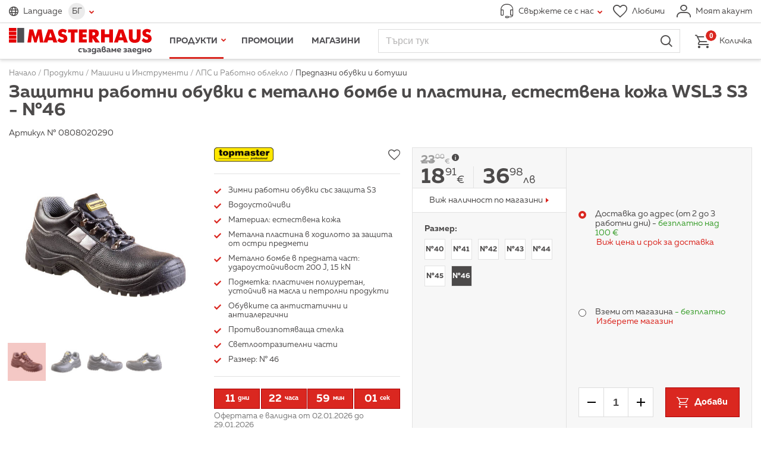

--- FILE ---
content_type: text/html; charset=utf-8
request_url: https://www.masterhaus.bg/bg/product/223706-zashtitni-rabotni-obuvki-s-metalno-bombe-i-plastina-estestvena-kozha-wsl3-s3-46
body_size: 16119
content:
<!DOCTYPE html>
<html lang="bg" translate="no" class="notranslate">
<head>
<title>Защитни работни обувки с метално бомбе и пластина, естествена кожа WSL3 S3 - №46 ⋆ MASTERHAUS</title>
<meta http-equiv="Content-Type" content="text/html; charset=utf-8">
<meta name="description" content="Разгледайте ➤ Защитни работни обувки с метално бомбе и пластина, естествена кожа WSL3 S3 - №46 ➤ Цена: 18.91 лв. ➡ Производител: TOPMASTER ✔ Masterhaus.bg. Научете повече на сайта ни или на ☎ 0700 10 321">
<meta name="format-detection" content="telephone=no">
<meta name="google" content="notranslate">
<meta name="robots" content="notranslate">
<meta name="SKYPE_TOOLBAR" content="SKYPE_TOOLBAR_PARSER_COMPATIBLE">
<meta content="width=device-width,initial-scale=1.0,minimum-scale=1" name="viewport">
<meta property="og:title" content="Защитни работни обувки с метално бомбе и пластина, естествена кожа WSL3 S3 - №46 ⋆ MASTERHAUS">
<meta property="og:type" content="website">
<meta property="og:url" content="https://www.masterhaus.bg/bg/product/223706-zashtitni-rabotni-obuvki-s-metalno-bombe-i-plastina-estestvena-kozha-wsl3-s3-46">
<meta property="og:image" content="https://www.masterhaus.bg/thumbs/780x408/products/08/08/02/0808020284-90-zashtitni-rabotni-obuvki-s-metalno-bombe-i-plastina-estestvena-kozha-wsl3-s3_780x408_pad_478b24840a.jpg">
<meta property="og:description" content="Зимни работни обувки със защита S3 
Водоустойчиви 
Материал: естествена кожа 
Метална пластина в ходилото за защита от остри предмети 
Метално бомбе в предната част: удароустойчивост 200 J, 15 kN 
Подметка: пластичен полиуретан, устойчив на масла и петролни продукти 
Обувките са антистатични и антиалергични 
Противоизпотяваща стелка 
Светлоотразителни части 
Размер: № 46">
<link rel="alternate" href="https://www.masterhaus.bg/bg/product/223706-zashtitni-rabotni-obuvki-s-metalno-bombe-i-plastina-estestvena-kozha-wsl3-s3-46" hreflang="bg">
<link rel="alternate" href="https://www.masterhaus.bg/en/product/223706-safety-work-shoes-with-metal-toe-cap-and-plate-genuine-leather-wsl3-s3-46" hreflang="en">
<link rel="alternate" href="https://www.masterhaus.bg/ru/product/223706-rabochaja-obuvj-zashtitnaja-s-metallicheskim-podnoskom-i-plastinoj-naturaljnaja-kozha-wsl3-s3-46" hreflang="ru">
<link rel="alternate" href="https://www.masterhaus.bg/de/product/223706-sicherheits-arbeitsschuhe-mit-metallkappe-und-platte-echtleder-wsl3-s3-nr-46" hreflang="de">
<link rel="icon" href="/favicon.ico?m=1621340452" type="image/x-icon">
<link rel="stylesheet" type="text/css" media="screen" href="/css/build-screen-83a93876316e2202873a55c8b6b4afa6.css?m=1689338224-1732394774-1747315102-1752655383-1765455272">
<link rel="stylesheet" type="text/css" media="print" href="/css/build-print-0003f2df953dcd93303fb19bc3c195ea.css?m=1621340452">
<script data-skip-move="true">
	var basket_ajax_url = '/bg/ajax/basket/manipulate';
	var search_ajax_url = '/bg/ajax/search/autocomplete';
	var favourites_ajax_url = '/bg/ajax/products/favourites';
	var delivery_options_ajax_url = '/bg/ajax/products/get_delivery_options';
	var categories_children_ajax_url = '/bg/ajax/categories/get_children';
</script>
<script data-skip-move="true">
window.dataLayer = window.dataLayer || [];
function gtag(){dataLayer.push(arguments);}


gtag('js', new Date());
gtag('config', 'GTM-W7XMF3X');

(function (w, d, s, l, i) {
	w[l] = w[l] || [];
	w[l].push({
		'gtm.start': new Date().getTime(),
		event: 'gtm.js'
	});
	var f = d.getElementsByTagName(s)[0],
		j = d.createElement(s),
		dl = l != 'dataLayer' ? '&l=' + l : '';
	j.async = true;
	j.src = 'https://www.googletagmanager.com/gtm.js?id=' + i + dl;
	f.parentNode.insertBefore(j, f);
})(window, document, 'script', 'dataLayer', 'GTM-W7XMF3X');
</script>
<script data-skip-move="true">
gtag('config', 'AW-17595978842');
</script>
<!-- Facebook Pixel Code -->
<script data-skip-move="true">
!function(f,b,e,v,n,t,s){if(f.fbq)return;n=f.fbq=function(){n.callMethod?
n.callMethod.apply(n,arguments):n.queue.push(arguments)};if(!f._fbq)f._fbq=n;
n.push=n;n.loaded=!0;n.version='2.0';n.queue=[];t=b.createElement(e);t.async=!0;
t.src=v;s=b.getElementsByTagName(e)[0];s.parentNode.insertBefore(t,s)}(window,
document,'script','https://connect.facebook.net/en_US/fbevents.js');
fbq('consent', 'revoke');
fbq('init', '981887375290941'); // Insert your pixel ID here.
fbq('track', 'PageView');
</script>
<!-- DO NOT MODIFY -->
<!-- End Facebook Pixel Code -->
<link rel="preconnect" href="https://log.cookieyes.com">
<script data-skip-move="true">
document.addEventListener("cookieyes_consent_update", function (ed) {
   if ($.inArray('advertisement', ed.detail.accepted) > -1) {
     fbq('consent', 'grant');
   }
 });
</script>
<script data-skip-move="true">
    !function(){if(!window.klaviyo){window._klOnsite=window._klOnsite||[];try{window.klaviyo=new Proxy({},{get:function(n,i){return"push"===i?function(){var n;(n=window._klOnsite).push.apply(n,arguments)}:function(){for(var n=arguments.length,o=new Array(n),w=0;w<n;w++)o[w]=arguments[w];var t="function"==typeof o[o.length-1]?o.pop():void 0,e=new Promise((function(n){window._klOnsite.push([i].concat(o,[function(i){t&&t(i),n(i)}]))}));return e}}})}catch(n){window.klaviyo=window.klaviyo||[],window.klaviyo.push=function(){var n;(n=window._klOnsite).push.apply(n,arguments)}}}}();
    !function(d,s,c){var n = d.getElementsByTagName(s)[0],s = d.createElement("script");s.async=true;s.src='https://static.klaviyo.com/onsite/js/klaviyo.js?company_id='+c;n.parentNode.insertBefore(s,n)}(document,'script','RTZCsh');
</script>
<link href="https://www.masterhaus.bg/bg/product/223706-zashtitni-rabotni-obuvki-s-metalno-bombe-i-plastina-estestvena-kozha-wsl3-s3-46" rel="canonical">
<meta content="380761275774966" property="fb:app_id">
</head>
<body>
<div id="wrapper" class="products-view">
<header>
<div class="top">
<div class="content-wrapper-padding clearfix">
<div class="logo logo-default hidden-tablet-and-desktop">
<a href="/" title="Начало">
<picture>
<source srcset="/images/logo-bg.svg?m=1621340452" media="(min-width:1024px)" type="image/svg+xml">
<img width="280" height="30" src="/images/logo.svg?m=1621340452" alt="">
</picture>
</a>
</div>
<div class="languages languages-main">
<span class="icon-before-globe">Language</span>
<div class="languages-wrapper">
<span class="languages-current icon-after-tick">БГ</span>
<ul><li class="current"><a title="Български" href="/bg/product/223706-zashtitni-rabotni-obuvki-s-metalno-bombe-i-plastina-estestvena-kozha-wsl3-s3-46">Български</a></li><li><a title="English" href="/en/product/223706-safety-work-shoes-with-metal-toe-cap-and-plate-genuine-leather-wsl3-s3-46">English</a></li><li><a title="Русский" href="/ru/product/223706-rabochaja-obuvj-zashtitnaja-s-metallicheskim-podnoskom-i-plastinoj-naturaljnaja-kozha-wsl3-s3-46">Русский</a></li><li><a title="Deutsch" href="/de/product/223706-sicherheits-arbeitsschuhe-mit-metallkappe-und-platte-echtleder-wsl3-s3-nr-46">Deutsch</a></li></ul>
</div>
</div>
<div class="address " data-status="offline">
<a href="javascript:;" class="icon-before-headphones icon-after-tick"><span>Свържете се с нас</span></a>
<div>
<div class="address-tools hidden-tablet-and-desktop">
<a class="close" href="javascript:;" title="Затвори">Затвори</a>
</div>
<div class="working-time">Работно време онлайн магазин: <strong class="work-time">Понеделник – Петък от 8:00 до 18:00<br>Събота и Неделя от 8:00 до 17:00</strong></div>
<div class="flex-wrapper">
<div class="flex-wrapper-phones">
<strong class="title">Телефон за връзка</strong>
<a title="Обади се" class="button-call" data-status="offline" href="tel:070010321"><span class="icon-before-phone">0700 10 321</span></a>
<a title="Обади се" class="button-call" data-status="offline" href="tel:+359875303000 "><span class="icon-before-phone">0875 303 000</span></a>
<p>Обаждането към универсален номер се таксува съгласно тарифния Ви план към номера 0700</p>
</div>
<div class="flex-wrapper-contacts">
<strong class="title">Изпрати съобщение</strong>
<a class="button-send icon-before-envelope" href="/bg/contacts" title="Ново съобщение">Ново съобщение</a>
<p>Пишете ни на <a href="/cdn-cgi/l/email-protection#741b1a181d1a11341915070011061c1501075a1613"><span class="__cf_email__" data-cfemail="dbb4b5b7b2b5be9bb6baa8afbea9b3baaea8f5b9bc">[email&#160;protected]</span></a> или попълнете формуляра за обратна връзка.</p>
</div>
<div>
<strong class="title">Информация за клиенти</strong>
<a href="/bg/texts/obshti-uslovija" title="Общи условия">Общи условия</a><br>
<a href="/bg/texts/politika-za-lichnite-danni" title="Политика за личните данни">Политика за личните данни</a><br>
<a href="/bg/texts/dostavka-i-plashtane" title="Доставка и Плащане">Доставка и Плащане</a><br>
<a href="/bg/faq" title="Често задавани въпроси">Често задавани въпроси</a>
</div>
</div>
</div>
</div>
<div class="tools">
<a href="/bg/favourites" class="icon-before-heart" title="Любими"><span>Любими</span></a>
<a href="/bg/profile/login" class="icon-before-user login" title="Моят акаунт"><span>Моят акаунт</span></a>
</div>
</div>
</div>
<div class="fixed">
<div class="content-wrapper-padding">
<div class="logo logo-default">
<a href="/" title="Начало">
<picture>
<source srcset="/images/logo-bg.svg?m=1621340452" media="(min-width:1024px)" type="image/svg+xml">
<img width="280" height="52" src="/images/logo.svg?m=1621340452" alt="">
</picture>
</a>
</div>
<nav id="main-nav">
<div>
<ul id="main-nav-menu">
<li class="menu-tools hidden-desktop">
<div class="languages">
<span class="icon-before-globe">Language</span>
<ul><li class="current"><a href="/bg/product/223706-zashtitni-rabotni-obuvki-s-metalno-bombe-i-plastina-estestvena-kozha-wsl3-s3-46" title="Български">БГ</a></li><li><a href="/en/product/223706-safety-work-shoes-with-metal-toe-cap-and-plate-genuine-leather-wsl3-s3-46" title="English">EN</a></li><li><a href="/ru/product/223706-rabochaja-obuvj-zashtitnaja-s-metallicheskim-podnoskom-i-plastinoj-naturaljnaja-kozha-wsl3-s3-46" title="Русский">РУ</a></li><li><a href="/de/product/223706-sicherheits-arbeitsschuhe-mit-metallkappe-und-platte-echtleder-wsl3-s3-nr-46" title="Deutsch">DE</a></li></ul>
</div>
<a class="back icon-before-tick" href="javascript:;" title="Назад">Назад</a>
<a class="icon-before-heart hidden-tablet-and-desktop" href="/bg/favourites" title="Любими">Любими</a>
<a class="close" href="javascript:;" title="Затвори">Затвори</a>
</li>
<li class="products current">
<a class="icon-after-tick" href="javascript:;" title="Продукти">Продукти</a>
<ul>
<li data-modified="1768688954" data-item-id="2" class="hovered">
<a class="icon-after-tick" href="/bg/products/banja" title="Баня">Баня</a>
<nav><!-- --></nav>
</li>
<li data-modified="1768688954" data-item-id="3">
<a class="icon-after-tick" href="/bg/products/boi-lakove-mazilki" title="Бои, Лакове, Мазилки">Бои, Лакове, Мазилки</a>
<nav><!-- --></nav>
</li>
<li data-modified="1768688954" data-item-id="4">
<a class="icon-after-tick" href="/bg/products/vrati-obkov-zhelezarija" title="Врати, Обков, Железария">Врати, Обков, Железария</a>
<nav><!-- --></nav>
</li>
<li data-modified="1768688954" data-item-id="5">
<a class="icon-after-tick" href="/bg/products/vi-k" title="ВиК">ВиК</a>
<nav><!-- --></nav>
</li>
<li data-modified="1768688954" data-item-id="8">
<a class="icon-after-tick" href="/bg/products/gradina" title="Градина">Градина</a>
<nav><!-- --></nav>
</li>
<li data-modified="1768688954" data-item-id="9">
<a class="icon-after-tick" href="/bg/products/domakinstvo" title="Домакинство">Домакинство</a>
<nav><!-- --></nav>
</li>
<li data-modified="1768688954" data-item-id="10">
<a class="icon-after-tick" href="/bg/products/el-uredi" title="Ел. Уреди">Ел. Уреди</a>
<nav><!-- --></nav>
</li>
<li data-modified="1768688954" data-item-id="11">
<a class="icon-after-tick" href="/bg/products/mashini-i-instrumenti" title="Машини и Инструменти">Машини и Инструменти</a>
<nav><!-- --></nav>
</li>
<li data-modified="1768688954" data-item-id="12">
<a class="icon-after-tick" href="/bg/products/osvetlenie-i-el-materiali" title="Осветление и Ел. Материали">Осветление и Ел. Материали</a>
<nav><!-- --></nav>
</li>
<li data-modified="1768688954" data-item-id="13">
<a class="icon-after-tick" href="/bg/products/podovi-i-stenni-pokritija" title="Подови и стенни покрития">Подови и стенни покрития</a>
<nav><!-- --></nav>
</li>
<li data-modified="1768688954" data-item-id="14">
<a class="icon-after-tick" href="/bg/products/stroitelni-materiali" title="Строителни Материали">Строителни Материали</a>
<nav><!-- --></nav>
</li>
</ul>
</li>
<li class=""><a title="Промоции" href="/bg/promotions?f%5Bpromotion-type%5D%5B%5D=1">Промоции</a></li>
<li><a href="/bg/locations" title="Магазини">Магазини</a></li>
<li class="hidden-desktop"><a href="/bg/news" title="Новини">Новини</a></li>
<li class="hidden-desktop"><a href="/bg/texts/za-nas" title="За нас">За нас</a></li>
<li class="hidden-desktop"><a href="/bg/contacts" title="Контакти">Контакти</a></li>
</ul>
</div>
</nav>			
<div id="search-wrapper">
<form action="/bg/search" method="get" autocomplete="off">
<fieldset>
<div class="fieldset">
<input type="search" name="q" placeholder="Търси тук" />
<button type="submit" class="icon-before-magnifier">Търси</button>
</div>
</fieldset>
</form>
</div>
<nav id="main-nav-mobile">
<strong>Меню</strong>
</nav>			
<div class="basket">
<a class="icon-before-basket" href="/bg/basket"><em>0</em> <span>Количка</span></a>	</div>
</div>
</div>
</header>		
<div id="breadcrumb">
<div class="content-wrapper-padding"><div itemscope itemtype="http://schema.org/BreadcrumbList"><span itemprop="itemListElement" itemscope itemtype="http://schema.org/ListItem"><a href="/" itemprop="item" title="Начало"><span itemprop="name">Начало</span><span itemprop="position" content="1"><!--  --></span></a></span> / <span><a><span>Продукти</span></a></span> / <span itemprop="itemListElement" itemscope itemtype="http://schema.org/ListItem"><a href="/bg/products/mashini-i-instrumenti" itemprop="item" title="Машини и Инструменти"><span itemprop="name">Машини и Инструменти</span><span itemprop="position" content="3"><!--  --></span></a></span> / <span itemprop="itemListElement" itemscope itemtype="http://schema.org/ListItem"><a href="/bg/products/mashini-i-instrumenti/lps-i-rabotno-obleklo" itemprop="item" title="ЛПС и Работно облекло"><span itemprop="name">ЛПС и Работно облекло</span><span itemprop="position" content="4"><!--  --></span></a></span> / <span itemprop="itemListElement" itemscope itemtype="http://schema.org/ListItem"><a href="/bg/products/mashini-i-instrumenti/lps-i-rabotno-obleklo/predpazni-obuvki-i-botushi" itemprop="item" title="Предпазни обувки и ботуши"><span itemprop="name">Предпазни обувки и ботуши</span><span itemprop="position" content="5"><!--  --></span></a></span><h1 class="title" data-user-select="true">Защитни работни обувки с метално бомбе и пластина, естествена кожа WSL3 S3 - №46</h1></div></div></div>		
<div id="main" class="content-wrapper-padding clearfix">
<div id="fb-root"></div>
<div id="product-view" class="clearfix">
<div>Артикул № 0808020290</div><br>
<div>
<form autocomplete="off">
<div id="product-info">
<div id="product-photos">
<div class="carousel carousel-main" data-carousel-options="carousel_product_view_gallery_options_main">
<div class="owl-wrapper-outer">
<div class="owl-wrapper">
<div class="owl-item"><a title="Защитни работни обувки с метално бомбе и пластина, естествена кожа WSL3 S3 - №46" href="/files/products/08/08/02/0808020284-90-zashtitni-rabotni-obuvki-s-metalno-bombe-i-plastina-estestvena-kozha-wsl3-s3.jpg"><img alt="0808020284-90-zashtitni-rabotni-obuvki-s-metalno-bombe-i-plastina-estestvena-kozha-wsl3-s3_552x552_pad_478b24840a" height="552" src="/thumbs/552x552/products/08/08/02/0808020284-90-zashtitni-rabotni-obuvki-s-metalno-bombe-i-plastina-estestvena-kozha-wsl3-s3_552x552_pad_478b24840a.jpg" width="552"/></a></div>
<div class="owl-item"><a title="Защитни работни обувки с метално бомбе и пластина, естествена кожа WSL3 S3 - №46" href="/files/products/08/08/02/0808020284-90-1-zashtitni-rabotni-obuvki-s-metalno-bombe-i-plastina-estestvena-kozha-wsl3-s3.jpg"><img alt="0808020284-90-1-zashtitni-rabotni-obuvki-s-metalno-bombe-i-plastina-estestvena-kozha-wsl3-s3_552x552_pad_478b24840a" height="552" src="/thumbs/552x552/products/08/08/02/0808020284-90-1-zashtitni-rabotni-obuvki-s-metalno-bombe-i-plastina-estestvena-kozha-wsl3-s3_552x552_pad_478b24840a.jpg" width="552"/></a></div>
<div class="owl-item"><a title="Защитни работни обувки с метално бомбе и пластина, естествена кожа WSL3 S3 - №46" href="/files/products/08/08/02/0808020284-90-2-zashtitni-rabotni-obuvki-s-metalno-bombe-i-plastina-estestvena-kozha-wsl3-s3.jpg"><img alt="0808020284-90-2-zashtitni-rabotni-obuvki-s-metalno-bombe-i-plastina-estestvena-kozha-wsl3-s3_552x552_pad_478b24840a" height="552" src="/thumbs/552x552/products/08/08/02/0808020284-90-2-zashtitni-rabotni-obuvki-s-metalno-bombe-i-plastina-estestvena-kozha-wsl3-s3_552x552_pad_478b24840a.jpg" width="552"/></a></div>
<div class="owl-item"><a title="Защитни работни обувки с метално бомбе и пластина, естествена кожа WSL3 S3 - №46" href="/files/products/08/08/02/0808020284-90-3-zashtitni-rabotni-obuvki-s-metalno-bombe-i-plastina-estestvena-kozha-wsl3-s3.jpg"><img alt="0808020284-90-3-zashtitni-rabotni-obuvki-s-metalno-bombe-i-plastina-estestvena-kozha-wsl3-s3_552x552_pad_478b24840a" height="552" src="/thumbs/552x552/products/08/08/02/0808020284-90-3-zashtitni-rabotni-obuvki-s-metalno-bombe-i-plastina-estestvena-kozha-wsl3-s3_552x552_pad_478b24840a.jpg" width="552"/></a></div>
</div>
</div>
</div>
<div class="carousel carousel-secondary" data-carousel-options="carousel_product_view_gallery_options">
<div class="owl-wrapper-outer">
<div class="owl-wrapper">
<div class="owl-item"><a title="Защитни работни обувки с метално бомбе и пластина, естествена кожа WSL3 S3 - №46" href="/files/products/08/08/02/0808020284-90-zashtitni-rabotni-obuvki-s-metalno-bombe-i-plastina-estestvena-kozha-wsl3-s3.jpg" data-thumbnail="/thumbs/552x552/products/08/08/02/0808020284-90-zashtitni-rabotni-obuvki-s-metalno-bombe-i-plastina-estestvena-kozha-wsl3-s3_552x552_pad_478b24840a.jpg"><picture><source srcset="/thumbs/552x552/products/08/08/02/0808020284-90-zashtitni-rabotni-obuvki-s-metalno-bombe-i-plastina-estestvena-kozha-wsl3-s3_552x552_pad_478b24840a.jpg" media="(max-width: 767px)"><source srcset="/thumbs/132x132/products/08/08/02/0808020284-90-zashtitni-rabotni-obuvki-s-metalno-bombe-i-plastina-estestvena-kozha-wsl3-s3_132x132_pad_478b24840a.jpg" media="(min-width: 768px)"><img alt="0808020284-90-zashtitni-rabotni-obuvki-s-metalno-bombe-i-plastina-estestvena-kozha-wsl3-s3_552x552_pad_478b24840a" height="552" src="/thumbs/552x552/products/08/08/02/0808020284-90-zashtitni-rabotni-obuvki-s-metalno-bombe-i-plastina-estestvena-kozha-wsl3-s3_552x552_pad_478b24840a.jpg" width="552"/></picture></a></div>
<div class="owl-item"><a title="Защитни работни обувки с метално бомбе и пластина, естествена кожа WSL3 S3 - №46" href="/files/products/08/08/02/0808020284-90-1-zashtitni-rabotni-obuvki-s-metalno-bombe-i-plastina-estestvena-kozha-wsl3-s3.jpg" data-thumbnail="/thumbs/552x552/products/08/08/02/0808020284-90-1-zashtitni-rabotni-obuvki-s-metalno-bombe-i-plastina-estestvena-kozha-wsl3-s3_552x552_pad_478b24840a.jpg"><picture><source srcset="/thumbs/552x552/products/08/08/02/0808020284-90-1-zashtitni-rabotni-obuvki-s-metalno-bombe-i-plastina-estestvena-kozha-wsl3-s3_552x552_pad_478b24840a.jpg" media="(max-width: 767px)"><source srcset="/thumbs/132x132/products/08/08/02/0808020284-90-1-zashtitni-rabotni-obuvki-s-metalno-bombe-i-plastina-estestvena-kozha-wsl3-s3_132x132_pad_478b24840a.jpg" media="(min-width: 768px)"><img alt="0808020284-90-1-zashtitni-rabotni-obuvki-s-metalno-bombe-i-plastina-estestvena-kozha-wsl3-s3_552x552_pad_478b24840a" height="552" src="/thumbs/552x552/products/08/08/02/0808020284-90-1-zashtitni-rabotni-obuvki-s-metalno-bombe-i-plastina-estestvena-kozha-wsl3-s3_552x552_pad_478b24840a.jpg" width="552"/></picture></a></div>
<div class="owl-item"><a title="Защитни работни обувки с метално бомбе и пластина, естествена кожа WSL3 S3 - №46" href="/files/products/08/08/02/0808020284-90-2-zashtitni-rabotni-obuvki-s-metalno-bombe-i-plastina-estestvena-kozha-wsl3-s3.jpg" data-thumbnail="/thumbs/552x552/products/08/08/02/0808020284-90-2-zashtitni-rabotni-obuvki-s-metalno-bombe-i-plastina-estestvena-kozha-wsl3-s3_552x552_pad_478b24840a.jpg"><picture><source srcset="/thumbs/552x552/products/08/08/02/0808020284-90-2-zashtitni-rabotni-obuvki-s-metalno-bombe-i-plastina-estestvena-kozha-wsl3-s3_552x552_pad_478b24840a.jpg" media="(max-width: 767px)"><source srcset="/thumbs/132x132/products/08/08/02/0808020284-90-2-zashtitni-rabotni-obuvki-s-metalno-bombe-i-plastina-estestvena-kozha-wsl3-s3_132x132_pad_478b24840a.jpg" media="(min-width: 768px)"><img alt="0808020284-90-2-zashtitni-rabotni-obuvki-s-metalno-bombe-i-plastina-estestvena-kozha-wsl3-s3_552x552_pad_478b24840a" height="552" src="/thumbs/552x552/products/08/08/02/0808020284-90-2-zashtitni-rabotni-obuvki-s-metalno-bombe-i-plastina-estestvena-kozha-wsl3-s3_552x552_pad_478b24840a.jpg" width="552"/></picture></a></div>
<div class="owl-item"><a title="Защитни работни обувки с метално бомбе и пластина, естествена кожа WSL3 S3 - №46" href="/files/products/08/08/02/0808020284-90-3-zashtitni-rabotni-obuvki-s-metalno-bombe-i-plastina-estestvena-kozha-wsl3-s3.jpg" data-thumbnail="/thumbs/552x552/products/08/08/02/0808020284-90-3-zashtitni-rabotni-obuvki-s-metalno-bombe-i-plastina-estestvena-kozha-wsl3-s3_552x552_pad_478b24840a.jpg"><picture><source srcset="/thumbs/552x552/products/08/08/02/0808020284-90-3-zashtitni-rabotni-obuvki-s-metalno-bombe-i-plastina-estestvena-kozha-wsl3-s3_552x552_pad_478b24840a.jpg" media="(max-width: 767px)"><source srcset="/thumbs/132x132/products/08/08/02/0808020284-90-3-zashtitni-rabotni-obuvki-s-metalno-bombe-i-plastina-estestvena-kozha-wsl3-s3_132x132_pad_478b24840a.jpg" media="(min-width: 768px)"><img alt="0808020284-90-3-zashtitni-rabotni-obuvki-s-metalno-bombe-i-plastina-estestvena-kozha-wsl3-s3_552x552_pad_478b24840a" height="552" src="/thumbs/552x552/products/08/08/02/0808020284-90-3-zashtitni-rabotni-obuvki-s-metalno-bombe-i-plastina-estestvena-kozha-wsl3-s3_552x552_pad_478b24840a.jpg" width="552"/></picture></a></div>
</div>
</div>
</div>
</div>
<div id="product-description">
<div id="product-additional-description">
<a href="/bg/brands/topmaster/products" title="TOPMASTER"><img alt="topmaster_100x50_fit_478b24840a" height="24" src="/thumbs/100x50/brands/topmaster_100x50_fit_478b24840a.png" width="100"/></a>
<div class="fb-share-button" data-href="https://www.masterhaus.bg/bg/product/223706-zashtitni-rabotni-obuvki-s-metalno-bombe-i-plastina-estestvena-kozha-wsl3-s3-46" data-layout="button"></div>
<label class="add-to-favourites">
<input data-skip-transform="true"  class="icon-before-star" type="checkbox" name="products[223706][favourites]" value="1">
<span class="checkbox icon-before-heart"><!-- --></span>
</label>
</div>
<div class="rich-text"><ul>
<li>Зимни работни обувки със защита S3</li>
<li>Водоустойчиви</li>
<li>Материал: естествена кожа</li>
<li>Метална пластина в ходилото за защита от остри предмети</li>
<li>Метално бомбе в предната част: удароустойчивост 200 J, 15 kN</li>
<li>Подметка: пластичен полиуретан, устойчив на масла и петролни продукти</li>
<li>Обувките са антистатични и антиалергични</li>
<li>Противоизпотяваща стелка</li>
<li>Светлоотразителни части</li>
<li>Размер: № 46</li>
</ul></div>
<div id="product-offer-timer-container">
<div id="product-offer-timer">
<span><strong></strong><small>дни</small></span>
<span><strong></strong><small>часа</small></span>
<span><strong></strong><small>мин</small></span>
<span><strong></strong><small>сек</small></span>
</div>
Офертата е валидна от 02.01.2026 до 29.01.2026
</div>
</div>
<div id="product-preview">
<div class="col">
<div class="price-wrapper price-wrapper-with-old-price">
<del class="price tooltip-price" data-text="Отнася се само за онлайн покупки"><strong><span>23</span><sup>00</sup></strong><abbr title="Euro">&euro;</abbr><span class="tooltip-price-wrapper icon-after-info"></span><em>Стара цена</em></del>
<span class="price"><strong><span>18</span><sup>91</sup></strong><abbr title="Euro">&euro;</abbr></span>
<span class="price price-second"><strong><span>36</span><sup>98</sup></strong><abbr title="лева">лв</abbr></span>
<em class="tooltip-price" data-text="Отнася се само за онлайн покупки">											<span class="tooltip-price-wrapper icon-after-info">От брошура</span>
</em>
</div>
<div class="check-availability">
<a>Виж наличност по магазини</a>
</div>
<div id="product-buy-options" class="column-grow">
<fieldset class="sizes">
<legend>Размер:</legend>
<a href="/bg/product/223700-zashtitni-rabotni-obuvki-s-metalno-bombe-i-plastina-estestvena-kozha-wsl3-s3-40" title="№40">№40</a>
<a href="/bg/product/223701-zashtitni-rabotni-obuvki-s-metalno-bombe-i-plastina-estestvena-kozha-wsl3-s3-41" title="№41">№41</a>
<a href="/bg/product/223702-zashtitni-rabotni-obuvki-s-metalno-bombe-i-plastina-estestvena-kozha-wsl3-s3-42" title="№42">№42</a>
<a href="/bg/product/223703-zashtitni-rabotni-obuvki-s-metalno-bombe-i-plastina-estestvena-kozha-wsl3-s3-43" title="№43">№43</a>
<a href="/bg/product/223704-zashtitni-rabotni-obuvki-s-metalno-bombe-i-plastina-estestvena-kozha-wsl3-s3-44" title="№44">№44</a>
<a href="/bg/product/223705-zashtitni-rabotni-obuvki-s-metalno-bombe-i-plastina-estestvena-kozha-wsl3-s3-45" title="№45">№45</a>
<a class="current" href="/bg/product/223706-zashtitni-rabotni-obuvki-s-metalno-bombe-i-plastina-estestvena-kozha-wsl3-s3-46" title="№46">№46</a>
</fieldset>
</div>
</div>
<div class="col">
<div class="delivery-to column-grow">
<div class="delivery-to-inner-wrapper">
<div class="field">
<label>
<input name="products[223706][delivery_to]" value="1" type="radio" checked data-skip-transform="true">
<span class="radio"><!-- --></span>
<span>Доставка до адрес (от 2 до 3 работни дни) - <em>безплатно над 100&nbsp;€</em><br></span>
</label>
<br><a data-ajax-popup-settings="ajax_delivery_options_settings_223706_dt1" data-popup="true" data-ajax-url="/bg/ajax/products/get_delivery_price" title="Виж цена и срок за доставка">Виж цена и срок за доставка</a>
</div>
<div class="field">
<label>
<input name="products[223706][delivery_to]" value="2" type="radio" data-skip-transform="true">
<span class="radio"><!-- --></span>
<span>
Вземи от магазина <strong></strong><em> - безплатно</em>
</span>
</label>
<br> 
<a  data-selected-location="" data-scollbar-percent="90" data-popup="true" data-ajax-url="/bg/ajax/locations/pickup?product_id=223706&amp;quantity=1" title="Изберете магазин">Изберете магазин</a>
</div>
</div>
</div>
<div class="buttons"><span class="quantity-control"><a class="minus">-</a><input step="2" type="number" min="1" max="9" value="1" name="products[223706][quantity]" data-ga4-data="{&quot;id&quot;:&quot;223706&quot;,&quot;currency&quot;:&quot;EUR&quot;,&quot;value&quot;:18.91,&quot;items&quot;:[{&quot;item_id&quot;:&quot;223706&quot;,&quot;item_name&quot;:&quot;Защитни работни обувки с метално бомбе и пластина, естествена кожа WSL3 S3 - №46&quot;,&quot;index&quot;:0,&quot;price&quot;:&quot;18.91&quot;,&quot;quantity&quot;:1,&quot;google_business_vertical&quot;:&quot;custom&quot;,&quot;item_category2&quot;:&quot;Машини и Инструменти&quot;,&quot;item_category3&quot;:&quot;ЛПС и Работно облекло&quot;,&quot;item_category4&quot;:&quot;Предпазни обувки и ботуши&quot;}]}" data-google-ecommerce-enhanced-data="{&quot;id&quot;:&quot;223706&quot;,&quot;name&quot;:&quot;Защитни работни обувки с метално бомбе и пластина, естествена кожа WSL3 S3 - №46&quot;,&quot;price&quot;:18.91,&quot;category&quot;:&quot;Машини и Инструменти/ЛПС и Работно облекло/Предпазни обувки и ботуши&quot;}" data-express-delivery-enabled="0"><a class="plus">+</a></span><div><button class="icon-before-basket add-to-basket" data-product-id="223706" data-price="18.9096" data-error-labels="{&quot;location_not_selected&quot;:&quot;\u041d\u0435 \u0441\u0442\u0435 \u0438\u0437\u0431\u0440\u0430\u043b\u0438 \u043c\u0430\u0433\u0430\u0437\u0438\u043d&quot;,&quot;delivery_option_not_selected&quot;:&quot;\u041d\u0435 \u0441\u0442\u0435 \u0438\u0437\u0431\u0440\u0430\u043b\u0438 \u043e\u043f\u0446\u0438\u044f \u0437\u0430 \u0434\u043e\u0441\u0442\u0430\u0432\u043a\u0430&quot;}"><span>Добави</span></button></div></div></div>
</div>
</div>
<div class="g-recaptcha" data-sitekey="6LdoRuIqAAAAAHw5kbi5YxYrzL3mzYUVpXG4rD0N" data-size="invisible" data-action="CHECKAVAILABILITY"></div>
</form>
<div id="frequently-both" class="accordion">
<h2 class="accordion-title">Често купувани заедно</h2>
<div>
<div>
<label>
<input data-classes="icon-before-check" type="checkbox" name="products[]" value="223706" checked>
<em>Защитни работни обувки с метално бомбе и пластина, естествена кожа WSL3 S3 - №46 <span class="price"><strong><span>18</span><sup>91</sup></strong> <abbr title="Euro">&euro;</abbr> | <strong><span>36</span><sup>98</sup></strong> <abbr title="лева">лв</abbr></span></em>
</label>
<label>
<input data-classes="icon-before-check" type="checkbox" name="products[]" value="207987" checked>
<em>Ключ звездогаечен 24мм CrV DIN3113 235169 TOPMASTER <span class="price"><strong><span>3</span><sup>93</sup></strong> <abbr title="Euro">&euro;</abbr> | <strong><span>7</span><sup>69</sup></strong> <abbr title="лева">лв</abbr></span></em>
</label>
<label>
<input data-classes="icon-before-check" type="checkbox" name="products[]" value="54553" checked>
<em>Куфар за инструменти 19&#039;&#039; <span class="price"><strong><span>9</span><sup>66</sup></strong> <abbr title="Euro">&euro;</abbr> | <strong><span>18</span><sup>89</sup></strong> <abbr title="лева">лв</abbr></span></em>
</label>
</div>
<div>
<span><a href="/bg/product/223706-zashtitni-rabotni-obuvki-s-metalno-bombe-i-plastina-estestvena-kozha-wsl3-s3-46" target="_blank" title="Защитни работни обувки с метално бомбе и пластина, естествена кожа WSL3 S3 - №46"><img alt="Защитни работни обувки с метално бомбе и пластина, естествена кожа WSL3 S3 - №46" height="246" loading="lazy" src="/thumbs/246x246/products/08/08/02/0808020284-90-zashtitni-rabotni-obuvki-s-metalno-bombe-i-plastina-estestvena-kozha-wsl3-s3_246x246_pad_478b24840a.jpg" width="246"/></a></span>
<span><a href="/bg/product/207987-kljuch-zvezdogaechen-24mm-cr-v-din3113-235169-topmaster" target="_blank" title="Ключ звездогаечен 24мм CrV DIN3113 235169 TOPMASTER"><img alt="0806100663-kljuch-zvezdogaechen-24mm-cr-v-din3113-235169-topmaster-webp_246x246_pad_478b24840a" height="246" loading="lazy" src="/thumbs/246x246/products/08/06/10/0806100663-kljuch-zvezdogaechen-24mm-cr-v-din3113-235169-topmaster-webp_246x246_pad_478b24840a.jpg" width="246"/></a></span>
<span><a href="/bg/product/54553-kufar-za-instrumenti-19" target="_blank" title="Куфар за инструменти 19&#039;&#039;"><img alt="0805040061-new_246x246_pad_478b24840a" height="246" loading="lazy" src="/thumbs/246x246/products/08/05/04/0805040061-new_246x246_pad_478b24840a.jpg" width="246"/></a></span>
</div>
<div>
<div class="price">
<span><strong><span>32</span><sup>50</sup></strong> <abbr title="Euro">&euro;</abbr></span>
<span class="price-second"> <strong><span>63</span><sup>56</sup></strong> <abbr title="лева">лв</abbr></span>					</div>
<button class="icon-before-basket">Добави</button>
</div>
</div>
</div>
<div class="accordion">
<h2 class="accordion-title">Описание</h2>
<div>
<div class="rich-text"><p>Защитни работни обувки WSL3 S3 TOPMASTER пригодени за работа в тежка среда. Работните обувки са най-подходящи за носене през студените зимни месеци от годината.</p>
<p>Зимните работни обувки са изработени от естествена кожа със защита S3. Снабдени са с метална пластина в ходилото за предпазване от пробив при настъпване на пирон или остър предмет. Разполагат също така с метално бомбе с удароустойчивост 200 J (15 kN), което защитава пръстите на краката.</p>
<p>Подметката е изработена от PU/PU (пластичен полиуретан), който е устойчив на масла и петролни продукти.</p></div>
</div>
</div>
<div id="product-characteristics" class="accordion">
<h3 class="accordion-title">Спецификации</h3>
<div>
<dl>
<dt>Марка</dt>
<dd>Topmaster</dd>
<dt>Продукти</dt>
<dd>Работни обувки</dd>
<dt>Вид</dt>
<dd>С метално бомбе</dd>
</dl>
</div>
</div>
<div id="find-similar" class="accordion">
<h2 class="accordion-title opened">Продукти с подобни характеристики</h2>
<form action="/bg/products/mashini-i-instrumenti/lps-i-rabotno-obleklo/predpazni-obuvki-i-botushi" autocomplete="off" class="opened">
<input type="hidden" name="order" value="no-asc">
<fieldset>
<label><input name="f[price][]" value="2" data-classes="icon-before-check" checked type="checkbox">Цена: <strong>10 - 20 лв</strong></label>
<label><input name="f[type][]" value="7717" data-classes="icon-before-check" checked type="checkbox">Вид: <strong>С метално бомбе</strong></label>
<label><input name="f[brand][]" value="302" data-classes="icon-before-check" checked type="checkbox">Марка: <strong>TOPMASTER</strong></label>
<label><input name="f[p][]" value="7716" data-classes="icon-before-check" checked type="checkbox">Продукти: <strong>Работни обувки</strong></label>
</fieldset>
<button class="neutral">Търсене</button>
</form>
</div>
<div id="q-and-a" class="accordion">
<h2 class="accordion-title">Въпроси и отговори</h2>
<div>
<div class="overview">
<div class="info"><span class="number">0</span> <small>Въпроси</small></div>
<div class="info"><span class="number">0</span> <small>Отговори</small></div>
<div><a data-popup="true" data-ajax-url="/bg/ajax/product_questions/add_question?product_id=223706" data-ajax-popup-settings="ask_questions_popup_settings">Задай въпрос</a></div>
</div>
<div class="questions-wrapper text-no-questions">Няма въпроси, бъди първия</div>
</div>
</div>
<div id="comments" class="accordion">
<h2 class="accordion-title" data-closed="true">Оцени продукта</h2>
<div>
<div class="overview">
<div class="rating-total">
<span>0.00</span>
<small><span>0</span> коментара</small>
</div>
<ol class="rating-graph" reversed>
<li>
<span class="icon-before-star">0</span>
<span class="graph-col" style="background-size:0.0000% 10px;"><!--  --></span>
</li>
<li>
<span class="icon-before-star">0</span>
<span class="graph-col" style="background-size:0.0000% 10px;"><!--  --></span>
</li>
<li>
<span class="icon-before-star">0</span>
<span class="graph-col" style="background-size:0.0000% 10px;"><!--  --></span>
</li>
<li>
<span class="icon-before-star">0</span>
<span class="graph-col" style="background-size:0.0000% 10px;"><!--  --></span>
</li>
<li>
<span class="icon-before-star">0</span>
<span class="graph-col" style="background-size:0.0000% 10px;"><!--  --></span>
</li>
</ol>
<div class="tools">
<strong><em>0<sup>%</sup></em> препоръчват този продукт</strong>
<a data-popup="true" data-ajax-url="/bg/ajax/product_comments/add_comment?product_id=223706">Оцени продукта</a>
</div>
</div>
<div class="answers-wrapper text-no-questions">Няма коментари, бъди първия</div>
</div>
</div>
</div>
<div class="related-products">
<h2 class="accordion-title">Свързани продукти</h2>
<div class="carousel single-page" data-carousel-options="carousel_related_products_options">
<div class="owl-wrapper-outer">
<ul class="products owl-wrapper">
<li class="owl-item" data-id="223700">
<div data-photo-second="false">
<a href="/bg/product/223700-zashtitni-rabotni-obuvki-s-metalno-bombe-i-plastina-estestvena-kozha-wsl3-s3-40" title="Защитни работни обувки с метално бомбе и пластина, естествена кожа WSL3 S3 - №40"><img alt="Защитни работни обувки с метално бомбе и пластина, естествена кожа WSL3 S3 - №40" height="246" src="/thumbs/246x246/products/08/08/02/0808020284-90-zashtitni-rabotni-obuvki-s-metalno-bombe-i-plastina-estestvena-kozha-wsl3-s3_246x246_pad_478b24840a.jpg" width="246"/></a>
<strong class="price promo">
<span class="promotion-label">От брошура</span>
<del><span>23</span><sup>00</sup> <abbr title="Euro">&euro;</abbr></del>
<span class="price-actual">18<sup>91</sup><abbr title="Euro">&euro;</abbr></span>
<span class="price-second">36<sup>98</sup><abbr title="лева">лв</abbr></span>		</strong>
<div class="additional-data" data-user-select="true">
<h2><a href="/bg/product/223700-zashtitni-rabotni-obuvki-s-metalno-bombe-i-plastina-estestvena-kozha-wsl3-s3-40" title="Защитни работни обувки с метално бомбе и пластина, естествена кожа WSL3 S3 - №40">Защитни работни обувки с метално бомбе и пластина, естествена кожа WSL3 S3 - №40</a></h2>
<span class="additional-info icon-before-truck" data-type="free">Безплатна доставка <br />
при поръчка над 100&nbsp;€</span>
</div>
<div class="single-product-footer">
<figure class="brand-logo"><img alt="topmaster_75x37_pad_478b24840a" height="37" src="/thumbs/75x37/brands/topmaster_75x37_pad_478b24840a.png" width="75"/></figure>
<fieldset class="product-quantity">
<label><span class="label">Любими </span><input  class="icon-before-heart" type="checkbox" name="products[223700][favourites]" value="1" data-classes="icon-before-heart"></label>
</fieldset>
</div>
</div>
</li>									<li class="owl-item" data-id="211019">
<div data-photo-second="false">
<a href="/bg/product/211019-obuvki-za-samorazliven-pod-s-shipove" title="Обувки за саморазливен под - с шипове"><img alt="Обувки за саморазливен под - с шипове" height="246" src="/thumbs/246x246/products/08/08/02/0808020247-obuvki-za-samorazliven-pod-s-shipove_246x246_pad_478b24840a.jpg" width="246"/></a>
<strong class="price">
<span class="price-actual">14<sup>57</sup><abbr title="Euro">&euro;</abbr></span>
<span class="price-second">28<sup>50</sup><abbr title="лева">лв</abbr></span>		</strong>
<div class="additional-data" data-user-select="true">
<h2><a href="/bg/product/211019-obuvki-za-samorazliven-pod-s-shipove" title="Обувки за саморазливен под - с шипове">Обувки за саморазливен под - с шипове</a></h2>
<span class="additional-info icon-before-truck" data-type="free">Безплатна доставка <br />
при поръчка над 100&nbsp;€</span>
</div>
<div class="single-product-footer">
<figure class="brand-logo"><img alt="hardy_75x37_pad_478b24840a" height="37" src="/thumbs/75x37/brands/hardy_75x37_pad_478b24840a.jpg" width="75"/></figure>
<fieldset class="product-quantity">
<label><span class="label">Любими </span><input  class="icon-before-heart" type="checkbox" name="products[211019][favourites]" value="1" data-classes="icon-before-heart"></label>
</fieldset>
</div>
</div>
</li>									<li class="owl-item" data-id="220105">
<div data-photo-second="false">
<a href="/bg/product/220105-zashtitni-rabotni-obuvki-wsl1-s1-s-metalno-bombe-antistatik-zhylto-cherni-45" title="Защитни работни обувки WSL1 S1 с метално бомбе, антистатик жълто-черни №45"><img alt="Защитни работни обувки WSL1 S1 с метално бомбе, антистатик жълто-черни №45" height="246" src="/thumbs/246x246/products/08/08/02/0808020268-73-rabotni-obuvki_246x246_pad_478b24840a.jpg" width="246"/></a>
<strong class="price">
<span class="price-actual">25<sup>56</sup><abbr title="Euro">&euro;</abbr></span>
<span class="price-second">49<sup>99</sup><abbr title="лева">лв</abbr></span>		</strong>
<div class="additional-data" data-user-select="true">
<h2><a href="/bg/product/220105-zashtitni-rabotni-obuvki-wsl1-s1-s-metalno-bombe-antistatik-zhylto-cherni-45" title="Защитни работни обувки WSL1 S1 с метално бомбе, антистатик жълто-черни №45">Защитни работни обувки WSL1 S1 с метално бомбе, антистатик жълто-черни №45</a></h2>
<span class="additional-info icon-before-truck" data-type="free">Безплатна доставка <br />
при поръчка над 100&nbsp;€</span>
</div>
<div class="single-product-footer">
<figure class="brand-logo"><img alt="topmaster_75x37_pad_478b24840a" height="37" src="/thumbs/75x37/brands/topmaster_75x37_pad_478b24840a.png" width="75"/></figure>
<fieldset class="product-quantity">
<label><span class="label">Любими </span><input  class="icon-before-heart" type="checkbox" name="products[220105][favourites]" value="1" data-classes="icon-before-heart"></label>
</fieldset>
</div>
</div>
</li>									<li class="owl-item" data-id="217355">
<div data-photo-second="false">
<a href="/bg/product/217355-zashtitni-rabotni-obuvki-wsl1-s1-s-metalno-bombe-antistatik-42" title="Защитни работни обувки WSL1 S1 с метално бомбе, антистатик, №42"><img alt="Защитни работни обувки WSL1 S1 с метално бомбе, антистатик, №42" height="246" src="/thumbs/246x246/products/08/08/02/0808020259-265-zashtitni-rabotni-obuvki-wsl1-s1-s-metalno-bombe-antistatik_246x246_pad_478b24840a.jpg" width="246"/></a>
<strong class="price">
<span class="price-actual">25<sup>56</sup><abbr title="Euro">&euro;</abbr></span>
<span class="price-second">49<sup>99</sup><abbr title="лева">лв</abbr></span>		</strong>
<div class="additional-data" data-user-select="true">
<h2><a href="/bg/product/217355-zashtitni-rabotni-obuvki-wsl1-s1-s-metalno-bombe-antistatik-42" title="Защитни работни обувки WSL1 S1 с метално бомбе, антистатик, №42">Защитни работни обувки WSL1 S1 с метално бомбе, антистатик, №42</a></h2>
<span class="additional-info icon-before-truck" data-type="free">Безплатна доставка <br />
при поръчка над 100&nbsp;€</span>
</div>
<div class="single-product-footer">
<figure class="brand-logo"><img alt="topmaster_75x37_pad_478b24840a" height="37" src="/thumbs/75x37/brands/topmaster_75x37_pad_478b24840a.png" width="75"/></figure>
<fieldset class="product-quantity">
<label><span class="label">Любими </span><input  class="icon-before-heart" type="checkbox" name="products[217355][favourites]" value="1" data-classes="icon-before-heart"></label>
</fieldset>
</div>
</div>
</li>									<li class="owl-item" data-id="217356">
<div data-photo-second="false">
<a href="/bg/product/217356-zashtitni-rabotni-obuvki-wsl1-s1-s-metalno-bombe-antistatik-43" title="Защитни работни обувки WSL1 S1 с метално бомбе, антистатик, №43"><img alt="Защитни работни обувки WSL1 S1 с метално бомбе, антистатик, №43" height="246" src="/thumbs/246x246/products/08/08/02/0808020259-265-zashtitni-rabotni-obuvki-wsl1-s1-s-metalno-bombe-antistatik_246x246_pad_478b24840a.jpg" width="246"/></a>
<strong class="price">
<span class="price-actual">25<sup>56</sup><abbr title="Euro">&euro;</abbr></span>
<span class="price-second">49<sup>99</sup><abbr title="лева">лв</abbr></span>		</strong>
<div class="additional-data" data-user-select="true">
<h2><a href="/bg/product/217356-zashtitni-rabotni-obuvki-wsl1-s1-s-metalno-bombe-antistatik-43" title="Защитни работни обувки WSL1 S1 с метално бомбе, антистатик, №43">Защитни работни обувки WSL1 S1 с метално бомбе, антистатик, №43</a></h2>
<span class="additional-info icon-before-truck" data-type="free">Безплатна доставка <br />
при поръчка над 100&nbsp;€</span>
</div>
<div class="single-product-footer">
<figure class="brand-logo"><img alt="topmaster_75x37_pad_478b24840a" height="37" src="/thumbs/75x37/brands/topmaster_75x37_pad_478b24840a.png" width="75"/></figure>
<fieldset class="product-quantity">
<label><span class="label">Любими </span><input  class="icon-before-heart" type="checkbox" name="products[217356][favourites]" value="1" data-classes="icon-before-heart"></label>
</fieldset>
</div>
</div>
</li>									<li class="owl-item" data-id="221487">
<div data-photo-second="false">
<a href="/bg/product/221487-zashtitni-rabotni-boti-s-metalno-bombe-plastina-ws3-s3-44-estestvena-kozha-vodoustojchivi" title="Защитни работни боти с метално бомбе пластина WS3 S3 №44 естествена кожа, водоустойчиви"><img alt="Защитни работни боти с метално бомбе пластина WS3 S3 №44 естествена кожа, водоустойчиви" height="246" src="/thumbs/246x246/products/08/08/02/0808020276-82-zashtitni-rabotni-boti-s-metalno-bombe_246x246_pad_478b24840a.jpg" width="246"/></a>
<strong class="price">
<span class="price-actual">24<sup>03</sup><abbr title="Euro">&euro;</abbr></span>
<span class="price-second">47<sup>00</sup><abbr title="лева">лв</abbr></span>		</strong>
<div class="additional-data" data-user-select="true">
<h2><a href="/bg/product/221487-zashtitni-rabotni-boti-s-metalno-bombe-plastina-ws3-s3-44-estestvena-kozha-vodoustojchivi" title="Защитни работни боти с метално бомбе пластина WS3 S3 №44 естествена кожа, водоустойчиви">Защитни работни боти с метално бомбе пластина WS3 S3 №44 естествена кожа, водоустойчиви</a></h2>
<span class="additional-info icon-before-truck" data-type="free">Безплатна доставка <br />
при поръчка над 100&nbsp;€</span>
</div>
<div class="single-product-footer">
<figure class="brand-logo"><img alt="topmaster_75x37_pad_478b24840a" height="37" src="/thumbs/75x37/brands/topmaster_75x37_pad_478b24840a.png" width="75"/></figure>
<fieldset class="product-quantity">
<label><span class="label">Любими </span><input  class="icon-before-heart" type="checkbox" name="products[221487][favourites]" value="1" data-classes="icon-before-heart"></label>
</fieldset>
</div>
</div>
</li>								</ul>
</div>
</div>
</div>
</div>
<script data-cfasync="false" src="/cdn-cgi/scripts/5c5dd728/cloudflare-static/email-decode.min.js"></script><script data-skip-move="true" type="application/ld+json">
{"@context":"https:\/\/schema.org","@type":"Product","sku":"0808020290","productID":"223706","name":"Защитни работни обувки с метално бомбе и пластина, естествена кожа WSL3 S3 - №46","image":"https:\/\/www.masterhaus.bg\/thumbs\/552x552\/products\/08\/08\/02\/0808020284-90-zashtitni-rabotni-obuvki-s-metalno-bombe-i-plastina-estestvena-kozha-wsl3-s3_552x552_pad_478b24840a.jpg","brand":{"@type":"Brand","name":"TOPMASTER"},"description":"Зимни работни обувки със защита S3 \r\n Водоустойчиви \r\n Материал: естествена кожа \r\n Метална пластина в ходилото за защита от остри предмети \r\n Метално бомбе в предната част: удароустойчивост 200 J, 15 kN \r\n Подметка: пластичен полиуретан, устойчив на масла и петролни продукти \r\n Обувките са антистатични и антиалергични \r\n Противоизпотяваща стелка \r\n Светлоотразителни части \r\n Размер: № 46","url":"https:\/\/www.masterhaus.bg\/bg\/product\/223706-zashtitni-rabotni-obuvki-s-metalno-bombe-i-plastina-estestvena-kozha-wsl3-s3-46","offers":{"@type":"Offer","availability":"https:\/\/schema.org\/InStock","itemCondition":"https:\/\/schema.org\/NewCondition","price":"18.91","priceCurrency":"EUR","priceValidUntil":"2026-01-30T00:00:00+0200","hasMerchantReturnPolicy":{"@type":"MerchantReturnPolicy","applicableCountry":["BG"],"returnPolicyCategory":"https:\/\/schema.org\/MerchantReturnFiniteReturnWindow","merchantReturnDays":30,"itemCondition":"https:\/\/schema.org\/NewCondition","returnFees":"https:\/\/schema.org\/ReturnFeesCustomerResponsibility","returnMethod":["https:\/\/schema.org\/ReturnByMail","https:\/\/schema.org\/ReturnInStore","https:\/\/schema.org\/ReturnAtKiosk"]}}}
</script>
<script data-skip-move="true">

try {
	gtag('event', 'page_view', {
		'send_to': 'AW-17595978842',
		'value': 18.91,
		'items': [{
			'id': 223706,
			//'location_id': 'replace with value',
			'google_business_vertical': 'custom'
		}]
	});
} catch (e) {
}

</script>
<script data-skip-move="true" src="https://www.google.com/recaptcha/enterprise.js?render=explicit&amp;hl=bg&amp;onload=recaptcha_loaded" async defer></script>		</div>
<section class="section banners">
<h2 class="section-title">Реклама</h2>
<div class="content-wrapper-padding flex-wrapper">
<a class="flex-wrapper" href="/bg/texts/politika-za-vryshtane" title="30 Дни право на връщане" target="_self"><figure><img src="/files/banners/return-back.svg?m=1621352366" width="90" height="80" alt=""></figure><span><strong>30 Дни право на връщане</strong><em>за поръчки направени онлайн</em></span></a><a class="flex-wrapper" href="/bg/texts/dostavka-i-plashtane" title="Поръчай Онлайн" target="_self"><figure><img src="/files/banners/order-online.svg?m=1621352366" width="100" height="66" alt=""></figure><span><strong>Поръчай Онлайн</strong><em>Вземи от магазин</em></span></a>
</div>
</section>
<footer>
<div class="content-wrapper-padding">
<div class="others">
<div class="phone">
<div class="heading">Национален телефон</div>
<a title="Обади се" class="icon-before-phone" data-status="offline" href="tel:070010321">0700 10 321</a>
<p>Обаждането към универсален номер се таксува съгласно тарифния Ви план към номера 0700</p>
<div class="heading">Онлайн магазин</div>
<a title="Обади се" class="icon-before-phone" data-status="offline" href="tel:+359875303000">0875 303 000</a>
<p>Работно време онлайн магазин:</p>
Понеделник – Петък от 8:00 до 18:00<br />
Събота и Неделя от 8:00 до 17:00<br />
</div>
<div class="social-links">
<span class="facebook"><a class="icon-before-facebook-footer" href="https://www.facebook.com/masterhaus" rel="noopener nofollow" target="_blank" title="Facebook">Facebook</a></span>
<span class="instagram"><a class="icon-before-instagram" href="https://www.instagram.com/masterhaus.bg/" rel="noopener nofollow" target="_blank" title="Instagram">Instagram</a></span>
<span class="viber"><a class="icon-before-viber" href="https://invite.viber.com/?g2=AQBm18cyCSCyXlG%2FshGiYoHN7WW5UttGJ%2BBOuAV9wyo14Tqu7%2FjLqnBbDZWh%2Boz8" rel="noopener nofollow" target="_blank" title="Viber">Viber</a></span>
<span class="linkedin"><a class="icon-before-linkedin" href="https://www.linkedin.com/company/masterhaus" rel="noopener" target="_blank" title="LinkedIn">LinkedIn</a></span>
<span class="tiktok"><a class="icon-before-tiktok" href="https://www.tiktok.com/@masterhaus.bg" rel="noopener nofollow" target="_blank" title="TikTok">TikTok</a></span>
</div>
<div class="recaptcha-info hidden-desktop">This site is protected by reCAPTCHA and the Google  <a href="https://policies.google.com/privacy" rel="nofollow">Privacy Policy</a> and  <a href="https://policies.google.com/terms" rel="nofollow">Terms of Service</a> apply.
</div>
</div>
<nav>
<dl>
<dt><a href="javascript:;">За клиенти</a></dt>
<dd>
<a href="/bg/texts/obshti-uslovija" title="Общи условия">Общи условия</a><br>
<a href="/bg/texts/politika-za-lichnite-danni" title="Политика за личните данни">Политика за личните данни</a><br>
<a href="/bg/texts/dostavka-i-plashtane" title="Доставка и Плащане">Доставка и Плащане</a><br>
<a href="/bg/texts/politika-za-vryshtane" title="Политика за връщане">Политика за връщане</a><br>
<a href="/bg/texts/lojalni-klienti" title="Лоялни клиенти">Лоялни клиенти</a><br>
<a href="/bg/faq" title="Често задавани въпроси">Често задавани въпроси</a><br>
<a href="/bg/your-opinion" title="Вашето мнение">Вашето мнение</a><br>
<a class="cky-banner-element" href="javascript:;" rel="nofollow noopener" title="Политика за бисквитките">Политика за бисквитките</a>
</dd>
</dl>
<dl>
<dt><a href="javascript:;">За мастерхаус</a></dt>
<dd>
<a href="/bg/texts/za-nas" title="За нас">За нас</a><br>
<a href="/bg/texts/stroitelen-centyr" title="Строителен център">Строителен център</a><br>
<a href="/bg/brands" title="Марки А-Я">Марки А-Я</a><br>
<a href="/bg/texts/socialna-otgovornost" title="Социална отговорност">Социална отговорност</a><br>
<a href="/bg/karieri" title="Кариери">Кариери</a><br>
<a href="/bg/contacts" title="Контакти">Контакти</a><br>
<a href="/bg/partners" title="Партньори">Партньори</a>
</dl>
<dl>
<dt><a href="javascript:;">Обща информация</a></dt>
<dd>
<a href="/bg/news" title="Новини">Новини</a><br>
<a href="/bg/sitemap" title="Карта на сайта">Карта на сайта</a><br>
<a href="/bg/texts/signali-po-zzlpspoin" title="Сигнали по ЗЗЛПСПОИН">Сигнали по ЗЗЛПСПОИН</a>
</dd>
<dd class="recaptcha-info hidden-mobile-and-tablet">This site is protected by reCAPTCHA and the Google  <a href="https://policies.google.com/privacy" rel="nofollow">Privacy Policy</a> and  <a href="https://policies.google.com/terms" rel="nofollow">Terms of Service</a> apply.
</dd>
</dl>
</nav>				<div class="bottom">
<small class="copyright">&copy; 2025 Masterhaus. Всички права запазени</small>
<div class="payments">
<span><img src="/images/mastercard.svg?m=1738072700" width="48" height="30" alt="" loading="lazy"></span>
<span><img src="/images/visa.svg?m=1738072700" width="48" height="30" alt="" loading="lazy"></span>
<span><img src="/images/cash-on-delivery.svg?m=1738072700" width="48" height="30" alt="" loading="lazy"></span>
<span><img src="/images/bank-transfer.svg?m=1738072700" width="48" height="30" alt="" loading="lazy"></span>
<span><img src="/images/g-pay.svg?m=1738072700" width="48" height="30" alt="" loading="lazy"></span>
<span><img src="/images/apple-pay.svg?m=1738072700" width="48" height="30" alt="" loading="lazy"></span>
</div>
<div class="mag-logo" ></div>
</div>
</div>
</footer>
</div>
<script src="/js/build-93bd6c9d20c1481f00e8757b672dcfd9.js?m=1763545100-1689338224-1739473238"></script>
<script type="text/javascript">
					new function() {
						var
							img_main = $('#product-photos > a img'),
							a_main = img_main.parent(),
							cache = {"-1": {readiness: false}, "0": {readiness: false}},
							idx = 0,
							popup_options = $.extend(true, {}, {"gallery":{"tPrev":"\u041f\u0440\u0435\u0434\u0438\u0448\u043d\u0430 (Left arrow key)","tNext":"\u0421\u043b\u0435\u0434\u0432\u0430\u0449\u0430 (Right arrow key)","tCounter":"%curr% \u043e\u0442 %total%"},"tClose":"\u0417\u0430\u0442\u0432\u043e\u0440\u0438 (Esc)"}, {
								gallery: {
									enabled: true
								},
								inline: {
									// Define markup. Class names should match key names.
									markup: '<div class="mfp-figure mfp-image-holder">'
												+ '<figure>'
													+ '<div class="mfp-close"></div>'
													+ '<video class="mfp-video" autoplay controls />'
													+ '<div class="mfp-bottom-bar">'
														+ '<div class="mfp-title"></div>'
														+ '<div class="mfp-counter"></div>'
													+ '</div>'
												+ '</figure>'
											+ '</div>'
								},
								iframe: {
									markup: '<div>'
												+ '<div class="mfp-close"></div>'
												+ '<div class="mfp-iframe-scaler" style="position:relative">'
													+ '<iframe class="mfp-iframe" frameborder="0" allowfullscreen></iframe>'
												+ '</div>'
												+ '<div class="mfp-bottom-bar" style="position:relative;margin-top:0">'
													+ '<div class="mfp-title"></div>'
													+ '<div class="mfp-counter"></div>' 
												+ '</div>'
											+ '</div>'
								},
								callbacks: {
									markupParse: function(template, values, item) {
										if (values.video_src) {
											this.container.addClass('mfp-video-holder');
										} else {
											this.container.removeClass('mfp-video-holder');
										}
									},
									change: function() {
										if (this.currItem.type == 'inline') {
											this.content.find('video').css('maxHeight', this.container.height() + 'px');
										}
									},
									resize: function() {
										this.st.callbacks.change.apply(this, arguments);
									}
								}
							});
				
						window.carousel_product_view_gallery_options_main = {
							navigation: false,
							pagination: false,
							mouseDrag: true,
							touchDrag: true,
							singleItem: true,
							rewindNav: false,
							wrapperDisplay: 'flex',
							wrapItemsCallback: function($elem) {
								this.$userItems = $elem.find('.owl-item');
								this.wrapperOuter = $elem.find(".owl-wrapper-outer");
								this.itemsAmount = this.$userItems.length;
								this.$elem.show();
								
								return false;
							},
							afterInit: function() {
								var self = this;
								this.$elem.next().data('owlCarouselConnected', this);
								
								this._mh_links = this.$owlItems.find('a').on(Masterhaus.getClickEvent(true), function(e) {
									e.preventDefault();
										
									if ($(this).is('.icon-after-video')) {
										a_main.attr('href', $(this).attr('href')).addClass('icon-after-video');
										img_main.attr('src', '/images/empty-product-image.jpg');
										$('<img />', { src: $(this).data('thumbnail') }).insertAfter(img_main.next('img').remove().end());
									} else {
										a_main.attr('href', $(this).attr('href')).removeClass('icon-after-video');
										img_main.attr('src', $(this).data('thumbnail')).next('img').remove();
									}

									var new_idx = $.inArray(this, self._mh_links);
									self._current_item = new_idx;
									
									if (e.type == 'click') {
										var idx = 0, current = this;
										popup_options.items = [];
										
										self._mh_links.map(function(i) {
											if ($(this).is('[data-type="video"]')) {
												popup_options.items.push({
													type: 'inline',
													video_src: $(this).attr('href'),
													title: $(this).attr('title')
												});
											} else if ($(this).is('[data-type="youtube"]')) {
												popup_options.items.push({
													type: 'iframe',
													src: $(this).attr('href'),
													title: $(this).attr('title')
												});
											} else {
												popup_options.items.push({
													type: 'image',
													src: $(this).attr('href'),
													title: $(this).attr('title')
												});
											}
											
											if (current === this) {
												idx = i;
											}
										});
										
										$.magnificPopup.open(popup_options, idx);
									}
									
									return false;
								});
							},
							afterMove: function() {
								if (this.skipAfterMove) {
									delete this.skipAfterMove;
								} else {
									this.$elem.data('owlCarouselConnected').goTo(this.currentItem, false);
								}
								
								this.$elem.data('owlCarouselConnected').$owlItems.filter('.active').removeClass('active').end().eq(this.currentItem).addClass('active');
							}
						};
						
						window.carousel_product_view_gallery_options = {
							navigation: true,
							pagination: false,
							mouseDrag: true,
							touchDrag: true,
							singleItem: false,
							rewindNav: false,
							items: 4,
							wrapperDisplay: 'flex',
							itemsCustom: [[0, 3],[370, 4],[550, 5],[768, 4],[1100, 5]],
							margin: 2,
							wrapItemsCallback: function($elem) {
								this.$userItems = $elem.find('.owl-item');
								this.wrapperOuter = $elem.find(".owl-wrapper-outer");
								this.itemsAmount = this.$userItems.length;
								this.$elem.show();
								
								return false;
							},
							afterInit: function() {
								var self = this;
								this.$elem.prev().data('owlCarouselConnected', this);
								this._current_item = this.currentItem;
								this.$owlItems.eq(this._current_item).addClass('active');
								
								this._mh_links = this.$owlItems.find('a').on(Masterhaus.getClickEvent(true), function(e) {
									e.preventDefault();
									var new_idx = $.inArray(this, self._mh_links);
									self.$elem.data('owlCarouselConnected').skipAfterMove = true;
									self.$elem.data('owlCarouselConnected').goTo(new_idx, false);
									
									return false;
								});
								
								this.options.afterUpdate.call(this);
							},
							
							afterUpdate: function() {
								var self = this;
								
								var last_is_mobile = this._is_mobile;
								this._is_mobile = $(window).width() < 768;
								self.$elem[self.owlControls.is(':visible') ? 'removeClass' : 'addClass']('single-page');
								
								setTimeout(function() {
									self.watchVisibility();
									self.updateItems();
									self.calculateAll();
									self.updatePosition();
									self.updateControls();
									self.eachMoveUpdate();
									
									if (!last_is_mobile && self._is_mobile) {
										//self.jumpTo(self._current_item);
									}
								}, 10);
							}
						};
						
						new function() {
							function click_on_main_image(e) {
								e.preventDefault();
								$('#product-photos .active a').first().click();
								
								return false;
							}
							
							a_main.on(Masterhaus.getClickEvent(true), click_on_main_image);
						};
					};
					</script>
<script>(function(d, s, id) {
						var js, fjs = d.getElementsByTagName(s)[0];
						if (d.getElementById(id)) return;
						js = d.createElement(s); js.id = id; js.async = true;
						js.src = "https://connect.facebook.net/bg_BG/sdk.js#xfbml=1&version=v3.0";
						fjs.parentNode.insertBefore(js, fjs);
						}(document, 'script', 'facebook-jssdk'));</script>
<script>
						Masterhaus.domready.push(function() {
								var elements = $('#product-offer-timer strong');
								var containers = {
									days: $(elements[0]),
									hours: $(elements[1]),
									minutes: $(elements[2]),
									seconds: $(elements[3]),
								};
								
								var end_date = new Date('2026-01-30T00:00:01+02:00');
								
								var write = function(days, hours, minutes, seconds) {
									containers.days.html((days < 10 ? '0' : '') + days);
									containers.hours.html((hours < 10 ? '0' : '') + hours);
									containers.minutes.html((minutes < 10 ? '0' : '') + minutes);
									containers.seconds.html((seconds < 10 ? '0' : '') + seconds);
								};

								$('#product-offer-timer-container').animate({opacity: 1}, 1000);
								
								var interval;
								var timer = function() {
									var now = new Date();
									var distance = end_date - now;
									
									if (distance <= 0) {
										clearInterval(interval);
										write(0, 0, 0, 0);
									} else {
										var days, hours, minutes, seconds;
										days = Math.floor(distance / (1000 * 60 * 60 * 24));
										hours = Math.floor((distance % (1000 * 60 * 60 * 24)) / (1000 * 60 * 60));
										minutes = Math.floor((distance % (1000 * 60 * 60)) / (1000 * 60));
										seconds = Math.floor((distance % (1000 * 60)) / 1000);
										
										write(days, hours, minutes, seconds);
									}
								};
								
								setInterval(timer, 1000);
							});
						</script>
<script type="text/javascript">
window.ajax_delivery_options_settings_223706_dt1 = {
	ajax: {
		settings: {
			data: {
				product_id: 223706,
				delivery_type: 1,
				delivery_to: 1
			}
		}
	}
};

window.ajax_delivery_options_settings_223706_dt3 = {
	ajax: {
		settings: {
			data: {
				product_id: 223706,
				delivery_type: 3,
				delivery_to: 1
			}
		}
	}
};


</script>
<script type="text/javascript">
		new function() {
			var 
				prices = [18.91, 3.93, 9.66],
				total_price_wrapper = $('#frequently-both div > .price > span:not(.price-second) strong');
			
			var 
				prices_second = [36.98, 7.69, 18.89],
				total_price_wrapper_second = $('#frequently-both div > .price .price-second strong');
			
			
			var checkboxes = $('#frequently-both :checkbox').change(function(e) {
				var total_price = 0, total_price_second = 0;
				checkboxes.map(function(ind) {
					if (this.checked) {
						total_price += prices[ind];
						total_price_second += prices_second[ind];
					}
				});
				
				total_price_wrapper.html(total_price.toFixed(2).replace('.', '<sup>') + '</sup>');
				total_price_wrapper_second.html(total_price_second.toFixed(2).replace('.', '<sup>') + '</sup>');
			});
			
			new function() {
				var is_ajax = false, is_animated = false, loading = new Image();
				loading.src = '/images/img_loading.gif';
				var loader = $('<img src="'+loading.src+'" alt="Loading...">').hide();
				var ede = 0;
				
				$('#frequently-both button').before(loader).on(Masterhaus.getClickEvent(true), function(e) {
					if (!is_ajax && !is_animated) {
						var checked = checkboxes.filter(':checked');
						
						if (checked.length) {
							setTimeout(function() {
								try {
									ga('send', 'event', 'Often bought together - bg', 'click', 'Add to cart');
								} catch (e) {}
							
								try {
									gtag('event', 'Often bought together - bg', {
										button: 'Add to cart'
									});
								} catch (e) {}
							}, 100);
							
							setTimeout(function() {
								$.ajax({
									url: '/bg/ajax/basket/manipulate',
									method: 'post',
									data: checked.serialize() + '&action=add_fbt&ede=' + ede,
									dataType: 'json',
									beforeSend: function() {
										is_ajax = true;
										loader.insertBefore(e.target);
									},
									success: function(json) {
										if (json.success) {
											$(e.target).prevAll('.price').animateTo('header .basket', {
												text: '+' + checked.length,
												before_start: function(product) {
													is_animated = true;
												},
												complete: function() {
													if (json.popup_options) {
														Masterhaus.openPopupByOptions(json.popup_options);
													}
													
													if (json.express_delivery_not_available) {
														ede = 0;
														$('#product-preview .field:has([value="3"])').remove();
														$('#product-preview [data-express-delivery-enabled]').removeData('express-delivery-enabled').attr('data-express-delivery-enabled', 0);
													}
													
													var top_basket_container = $('header .basket > a');
													
													if (json.top) {
														top_basket_container.replaceWith(json.top);
														top_basket_container = $('header .basket > a');
													}
													
													if ('table' in json) {
														var my_order = top_basket_container.next('div.my-order-wrapper');
	
														if (json.table) {
															if (my_order.length) {
																my_order.replaceWith(json.table);
															} else {
																top_basket_container.after(json.table).parent().addClass('active');
															}
														} else {
															my_order.remove();
															top_basket_container.parent().removeClass('active');
															$('#wrapper').removeClass('basket-opened');
														}
													}
													
													is_animated = false;
												}
											});
										}
									},
									complete: function() {
										is_ajax = false;
										loader.remove();
									}
								});
							}, 0);
						}
					}
				});
			};
 			
			$('.no-mobile #frequently-both label,.no-mobile #frequently-both > div > div:nth-child(2) > *').hover(function(e) {
				var $this = $(this).toggleClass('current');
				$this.parent()[this.tagName.toLowerCase() == 'label' ? 'next' : 'prev']().children().eq($this.index()).toggleClass('current');
			});
		};
		</script>
<script type="text/javascript">
			$('#find-similar input:checkbox').change(function() {
				$(this).parent()[this.checked ? 'addClass' : 'removeClass']('checked');
			}).trigger('change');
		</script>
<script type="text/javascript">
	var ask_questions_popup_settings = {
		callbacks: {
			close: function() {
				if ($('.popup form').length) {
					$(document.body).removeClass('popup-opened');
				} else {
					setTimeout(function() { self.location.hash = '#q-and-a'; self.location.reload(); }, 0);
				}
			}
		}
	};
</script>
<script type="text/javascript">
	new function() {
		window.carousel_related_products_options = {
			margin: 10,
			singleItem: false,
			rewindNav: false,
			pagination: true,
			navigation: true,
			mouseDrag: true,
			touchDrag: true,
			wrapperDisplay: 'flex',
			itemsCustom: [[0, 2], [620, 3], [840, 4], [1070, 5], [1320, 6]],
			wrapItemsCallback: function($elem) {
				this.$userItems = $elem.find('li').children();
				this.wrapperOuter = $elem.find(".owl-wrapper-outer");
				this.itemsAmount = this.$userItems.length;
				this.$elem.show();
				
				return false;
			}
		};
	};
	</script>
<script type="text/javascript">
/*new function() {
	Masterhaus.mqls.push('(min-width: 1024px)', function(mql) {
		if (mql.matches) {
			$('#product-view .accordion > .accordion-title:not([data-closed])').addClass('opened').next().addClass('opened');
		} else {
			$('#product-view .accordion > .accordion-title').removeClass('opened').next().removeClass('opened');
		}
	});
};*/

new function() {
	var 
		loading = new Image(),
		is_loading = false;
		loading.src = '/images/img_loading.gif',
		attach_close = function(el) {
			$('#wrapper')[0].addEventListener(Masterhaus.getClickEvent(true), function(e) {
				e.preventDefault();
				e.stopImmediatePropagation();
				el.removeClass('opened').next().remove();
				this.removeEventListener(Masterhaus.getClickEvent(true), arguments.callee, true);
				return false;
			}, true);
		},
		append_data = function(el, data) {
			el.addClass('opened');
			el.next().remove().end().after(data);
			setTimeout(function() { el.next().css('opacity', 1); }, 50);
			attach_close(el);
		},
		cache = null;
		
	window.recaptcha_loaded = function() {
		grecaptcha.enterprise.render($('.g-recaptcha')[0], {
			callback: function(token) {
				$('.check-availability a:not([data-type])').trigger(Masterhaus.getClickEvent(true), {token: token});
			},
			'expired-callback': function() {
				grecaptcha.enterprise.reset();
			},
		});
		
		delete window.recaptcha_loaded;
	};
		
	$('.check-availability a:not([data-type])').on(Masterhaus.getClickEvent(true), function(e, data) {
		e.preventDefault();
		
		if (is_loading) {
			return false;
		}
		
		var 
			loader = $('<img src="'+loading.src+'" alt="Loading...">'),
			$this = $(this);
		
		if (cache) {
			append_data($this, cache);
			return;
		}
		
		if (!data) {
			grecaptcha.enterprise.execute();
			return false;
		}
		
		is_loading = true;
		
		$.ajax('/bg/ajax/products/check_availability', {
			method: 'post',
			data: {product_id: 223706, token: data.token},
			dataType: 'json',
			beforeSend: function(json) {
				loader.insertBefore($this);
			},
			success: function(json) {
				if (json.success) {
					cache = json.html;
				} else {
					grecaptcha.enterprise.reset();
				}
				
				append_data($this, json.html);
			},
			error: function() {
				append_data($this, '<ul><li><span>Услугата е временно недостъпна</span></li></ul>');
				grecaptcha.enterprise.reset();
			},
			complete: function() {
				is_loading = false;
				loader.remove();
			}
		});
		
		return false;
	});
	
	try {
		fbq('track', 'ViewContent', {
			content_name: 'Защитни работни обувки с метално бомбе и пластина, естествена кожа WSL3 S3 - №46 - 18.91 € / 36.98 лв',
			content_category: 'Машини и Инструменти > ЛПС и Работно облекло > Предпазни обувки и ботуши',
			content_ids: ['223706'],
			content_type: 'product',
			value: 18.91,
			currency: 'EUR'
		});
	} catch (e) {}
	
	try {
		gtag('event', 'view_item', {"id":"223706","currency":"EUR","value":18.91,"items":[{"item_id":"223706","item_name":"Защитни работни обувки с метално бомбе и пластина, естествена кожа WSL3 S3 - №46","index":0,"price":"18.91","quantity":1,"google_business_vertical":"custom","item_category2":"Машини и Инструменти","item_category3":"ЛПС и Работно облекло","item_category4":"Предпазни обувки и ботуши"}]});
	} catch (e) {}
	
	try {
		klaviyo.push(["track", "Viewed Product", {"ProductName":"Защитни работни обувки с метално бомбе и пластина, естествена кожа WSL3 S3 - №46","ProductID":"223706","SKU":"0808020290","ImageURL":"https://www.masterhaus.bg/tinify/products/08/08/02/0808020284-90-zashtitni-rabotni-obuvki-s-metalno-bombe-i-plastina-estestvena-kozha-wsl3-s3.jpg","URL":"https://www.masterhaus.bg/bg/product/223706-zashtitni-rabotni-obuvki-s-metalno-bombe-i-plastina-estestvena-kozha-wsl3-s3-46","Brand":"TOPMASTER","Price":"18.91","CompareAtPrice":"23.00","PriceSecond":36.98,"CompareAtPriceSecond":44.98,"Categories":["Машини и Инструменти","ЛПС и Работно облекло","Предпазни обувки и ботуши"]}]);
	} catch (e) {}
};
</script></body>
</html>

--- FILE ---
content_type: text/html; charset=utf-8
request_url: https://www.google.com/recaptcha/enterprise/anchor?ar=1&k=6LdoRuIqAAAAAHw5kbi5YxYrzL3mzYUVpXG4rD0N&co=aHR0cHM6Ly93d3cubWFzdGVyaGF1cy5iZzo0NDM.&hl=bg&v=PoyoqOPhxBO7pBk68S4YbpHZ&size=invisible&sa=CHECKAVAILABILITY&anchor-ms=20000&execute-ms=30000&cb=8aos3y2gvqxm
body_size: 49437
content:
<!DOCTYPE HTML><html dir="ltr" lang="bg"><head><meta http-equiv="Content-Type" content="text/html; charset=UTF-8">
<meta http-equiv="X-UA-Compatible" content="IE=edge">
<title>reCAPTCHA</title>
<style type="text/css">
/* cyrillic-ext */
@font-face {
  font-family: 'Roboto';
  font-style: normal;
  font-weight: 400;
  font-stretch: 100%;
  src: url(//fonts.gstatic.com/s/roboto/v48/KFO7CnqEu92Fr1ME7kSn66aGLdTylUAMa3GUBHMdazTgWw.woff2) format('woff2');
  unicode-range: U+0460-052F, U+1C80-1C8A, U+20B4, U+2DE0-2DFF, U+A640-A69F, U+FE2E-FE2F;
}
/* cyrillic */
@font-face {
  font-family: 'Roboto';
  font-style: normal;
  font-weight: 400;
  font-stretch: 100%;
  src: url(//fonts.gstatic.com/s/roboto/v48/KFO7CnqEu92Fr1ME7kSn66aGLdTylUAMa3iUBHMdazTgWw.woff2) format('woff2');
  unicode-range: U+0301, U+0400-045F, U+0490-0491, U+04B0-04B1, U+2116;
}
/* greek-ext */
@font-face {
  font-family: 'Roboto';
  font-style: normal;
  font-weight: 400;
  font-stretch: 100%;
  src: url(//fonts.gstatic.com/s/roboto/v48/KFO7CnqEu92Fr1ME7kSn66aGLdTylUAMa3CUBHMdazTgWw.woff2) format('woff2');
  unicode-range: U+1F00-1FFF;
}
/* greek */
@font-face {
  font-family: 'Roboto';
  font-style: normal;
  font-weight: 400;
  font-stretch: 100%;
  src: url(//fonts.gstatic.com/s/roboto/v48/KFO7CnqEu92Fr1ME7kSn66aGLdTylUAMa3-UBHMdazTgWw.woff2) format('woff2');
  unicode-range: U+0370-0377, U+037A-037F, U+0384-038A, U+038C, U+038E-03A1, U+03A3-03FF;
}
/* math */
@font-face {
  font-family: 'Roboto';
  font-style: normal;
  font-weight: 400;
  font-stretch: 100%;
  src: url(//fonts.gstatic.com/s/roboto/v48/KFO7CnqEu92Fr1ME7kSn66aGLdTylUAMawCUBHMdazTgWw.woff2) format('woff2');
  unicode-range: U+0302-0303, U+0305, U+0307-0308, U+0310, U+0312, U+0315, U+031A, U+0326-0327, U+032C, U+032F-0330, U+0332-0333, U+0338, U+033A, U+0346, U+034D, U+0391-03A1, U+03A3-03A9, U+03B1-03C9, U+03D1, U+03D5-03D6, U+03F0-03F1, U+03F4-03F5, U+2016-2017, U+2034-2038, U+203C, U+2040, U+2043, U+2047, U+2050, U+2057, U+205F, U+2070-2071, U+2074-208E, U+2090-209C, U+20D0-20DC, U+20E1, U+20E5-20EF, U+2100-2112, U+2114-2115, U+2117-2121, U+2123-214F, U+2190, U+2192, U+2194-21AE, U+21B0-21E5, U+21F1-21F2, U+21F4-2211, U+2213-2214, U+2216-22FF, U+2308-230B, U+2310, U+2319, U+231C-2321, U+2336-237A, U+237C, U+2395, U+239B-23B7, U+23D0, U+23DC-23E1, U+2474-2475, U+25AF, U+25B3, U+25B7, U+25BD, U+25C1, U+25CA, U+25CC, U+25FB, U+266D-266F, U+27C0-27FF, U+2900-2AFF, U+2B0E-2B11, U+2B30-2B4C, U+2BFE, U+3030, U+FF5B, U+FF5D, U+1D400-1D7FF, U+1EE00-1EEFF;
}
/* symbols */
@font-face {
  font-family: 'Roboto';
  font-style: normal;
  font-weight: 400;
  font-stretch: 100%;
  src: url(//fonts.gstatic.com/s/roboto/v48/KFO7CnqEu92Fr1ME7kSn66aGLdTylUAMaxKUBHMdazTgWw.woff2) format('woff2');
  unicode-range: U+0001-000C, U+000E-001F, U+007F-009F, U+20DD-20E0, U+20E2-20E4, U+2150-218F, U+2190, U+2192, U+2194-2199, U+21AF, U+21E6-21F0, U+21F3, U+2218-2219, U+2299, U+22C4-22C6, U+2300-243F, U+2440-244A, U+2460-24FF, U+25A0-27BF, U+2800-28FF, U+2921-2922, U+2981, U+29BF, U+29EB, U+2B00-2BFF, U+4DC0-4DFF, U+FFF9-FFFB, U+10140-1018E, U+10190-1019C, U+101A0, U+101D0-101FD, U+102E0-102FB, U+10E60-10E7E, U+1D2C0-1D2D3, U+1D2E0-1D37F, U+1F000-1F0FF, U+1F100-1F1AD, U+1F1E6-1F1FF, U+1F30D-1F30F, U+1F315, U+1F31C, U+1F31E, U+1F320-1F32C, U+1F336, U+1F378, U+1F37D, U+1F382, U+1F393-1F39F, U+1F3A7-1F3A8, U+1F3AC-1F3AF, U+1F3C2, U+1F3C4-1F3C6, U+1F3CA-1F3CE, U+1F3D4-1F3E0, U+1F3ED, U+1F3F1-1F3F3, U+1F3F5-1F3F7, U+1F408, U+1F415, U+1F41F, U+1F426, U+1F43F, U+1F441-1F442, U+1F444, U+1F446-1F449, U+1F44C-1F44E, U+1F453, U+1F46A, U+1F47D, U+1F4A3, U+1F4B0, U+1F4B3, U+1F4B9, U+1F4BB, U+1F4BF, U+1F4C8-1F4CB, U+1F4D6, U+1F4DA, U+1F4DF, U+1F4E3-1F4E6, U+1F4EA-1F4ED, U+1F4F7, U+1F4F9-1F4FB, U+1F4FD-1F4FE, U+1F503, U+1F507-1F50B, U+1F50D, U+1F512-1F513, U+1F53E-1F54A, U+1F54F-1F5FA, U+1F610, U+1F650-1F67F, U+1F687, U+1F68D, U+1F691, U+1F694, U+1F698, U+1F6AD, U+1F6B2, U+1F6B9-1F6BA, U+1F6BC, U+1F6C6-1F6CF, U+1F6D3-1F6D7, U+1F6E0-1F6EA, U+1F6F0-1F6F3, U+1F6F7-1F6FC, U+1F700-1F7FF, U+1F800-1F80B, U+1F810-1F847, U+1F850-1F859, U+1F860-1F887, U+1F890-1F8AD, U+1F8B0-1F8BB, U+1F8C0-1F8C1, U+1F900-1F90B, U+1F93B, U+1F946, U+1F984, U+1F996, U+1F9E9, U+1FA00-1FA6F, U+1FA70-1FA7C, U+1FA80-1FA89, U+1FA8F-1FAC6, U+1FACE-1FADC, U+1FADF-1FAE9, U+1FAF0-1FAF8, U+1FB00-1FBFF;
}
/* vietnamese */
@font-face {
  font-family: 'Roboto';
  font-style: normal;
  font-weight: 400;
  font-stretch: 100%;
  src: url(//fonts.gstatic.com/s/roboto/v48/KFO7CnqEu92Fr1ME7kSn66aGLdTylUAMa3OUBHMdazTgWw.woff2) format('woff2');
  unicode-range: U+0102-0103, U+0110-0111, U+0128-0129, U+0168-0169, U+01A0-01A1, U+01AF-01B0, U+0300-0301, U+0303-0304, U+0308-0309, U+0323, U+0329, U+1EA0-1EF9, U+20AB;
}
/* latin-ext */
@font-face {
  font-family: 'Roboto';
  font-style: normal;
  font-weight: 400;
  font-stretch: 100%;
  src: url(//fonts.gstatic.com/s/roboto/v48/KFO7CnqEu92Fr1ME7kSn66aGLdTylUAMa3KUBHMdazTgWw.woff2) format('woff2');
  unicode-range: U+0100-02BA, U+02BD-02C5, U+02C7-02CC, U+02CE-02D7, U+02DD-02FF, U+0304, U+0308, U+0329, U+1D00-1DBF, U+1E00-1E9F, U+1EF2-1EFF, U+2020, U+20A0-20AB, U+20AD-20C0, U+2113, U+2C60-2C7F, U+A720-A7FF;
}
/* latin */
@font-face {
  font-family: 'Roboto';
  font-style: normal;
  font-weight: 400;
  font-stretch: 100%;
  src: url(//fonts.gstatic.com/s/roboto/v48/KFO7CnqEu92Fr1ME7kSn66aGLdTylUAMa3yUBHMdazQ.woff2) format('woff2');
  unicode-range: U+0000-00FF, U+0131, U+0152-0153, U+02BB-02BC, U+02C6, U+02DA, U+02DC, U+0304, U+0308, U+0329, U+2000-206F, U+20AC, U+2122, U+2191, U+2193, U+2212, U+2215, U+FEFF, U+FFFD;
}
/* cyrillic-ext */
@font-face {
  font-family: 'Roboto';
  font-style: normal;
  font-weight: 500;
  font-stretch: 100%;
  src: url(//fonts.gstatic.com/s/roboto/v48/KFO7CnqEu92Fr1ME7kSn66aGLdTylUAMa3GUBHMdazTgWw.woff2) format('woff2');
  unicode-range: U+0460-052F, U+1C80-1C8A, U+20B4, U+2DE0-2DFF, U+A640-A69F, U+FE2E-FE2F;
}
/* cyrillic */
@font-face {
  font-family: 'Roboto';
  font-style: normal;
  font-weight: 500;
  font-stretch: 100%;
  src: url(//fonts.gstatic.com/s/roboto/v48/KFO7CnqEu92Fr1ME7kSn66aGLdTylUAMa3iUBHMdazTgWw.woff2) format('woff2');
  unicode-range: U+0301, U+0400-045F, U+0490-0491, U+04B0-04B1, U+2116;
}
/* greek-ext */
@font-face {
  font-family: 'Roboto';
  font-style: normal;
  font-weight: 500;
  font-stretch: 100%;
  src: url(//fonts.gstatic.com/s/roboto/v48/KFO7CnqEu92Fr1ME7kSn66aGLdTylUAMa3CUBHMdazTgWw.woff2) format('woff2');
  unicode-range: U+1F00-1FFF;
}
/* greek */
@font-face {
  font-family: 'Roboto';
  font-style: normal;
  font-weight: 500;
  font-stretch: 100%;
  src: url(//fonts.gstatic.com/s/roboto/v48/KFO7CnqEu92Fr1ME7kSn66aGLdTylUAMa3-UBHMdazTgWw.woff2) format('woff2');
  unicode-range: U+0370-0377, U+037A-037F, U+0384-038A, U+038C, U+038E-03A1, U+03A3-03FF;
}
/* math */
@font-face {
  font-family: 'Roboto';
  font-style: normal;
  font-weight: 500;
  font-stretch: 100%;
  src: url(//fonts.gstatic.com/s/roboto/v48/KFO7CnqEu92Fr1ME7kSn66aGLdTylUAMawCUBHMdazTgWw.woff2) format('woff2');
  unicode-range: U+0302-0303, U+0305, U+0307-0308, U+0310, U+0312, U+0315, U+031A, U+0326-0327, U+032C, U+032F-0330, U+0332-0333, U+0338, U+033A, U+0346, U+034D, U+0391-03A1, U+03A3-03A9, U+03B1-03C9, U+03D1, U+03D5-03D6, U+03F0-03F1, U+03F4-03F5, U+2016-2017, U+2034-2038, U+203C, U+2040, U+2043, U+2047, U+2050, U+2057, U+205F, U+2070-2071, U+2074-208E, U+2090-209C, U+20D0-20DC, U+20E1, U+20E5-20EF, U+2100-2112, U+2114-2115, U+2117-2121, U+2123-214F, U+2190, U+2192, U+2194-21AE, U+21B0-21E5, U+21F1-21F2, U+21F4-2211, U+2213-2214, U+2216-22FF, U+2308-230B, U+2310, U+2319, U+231C-2321, U+2336-237A, U+237C, U+2395, U+239B-23B7, U+23D0, U+23DC-23E1, U+2474-2475, U+25AF, U+25B3, U+25B7, U+25BD, U+25C1, U+25CA, U+25CC, U+25FB, U+266D-266F, U+27C0-27FF, U+2900-2AFF, U+2B0E-2B11, U+2B30-2B4C, U+2BFE, U+3030, U+FF5B, U+FF5D, U+1D400-1D7FF, U+1EE00-1EEFF;
}
/* symbols */
@font-face {
  font-family: 'Roboto';
  font-style: normal;
  font-weight: 500;
  font-stretch: 100%;
  src: url(//fonts.gstatic.com/s/roboto/v48/KFO7CnqEu92Fr1ME7kSn66aGLdTylUAMaxKUBHMdazTgWw.woff2) format('woff2');
  unicode-range: U+0001-000C, U+000E-001F, U+007F-009F, U+20DD-20E0, U+20E2-20E4, U+2150-218F, U+2190, U+2192, U+2194-2199, U+21AF, U+21E6-21F0, U+21F3, U+2218-2219, U+2299, U+22C4-22C6, U+2300-243F, U+2440-244A, U+2460-24FF, U+25A0-27BF, U+2800-28FF, U+2921-2922, U+2981, U+29BF, U+29EB, U+2B00-2BFF, U+4DC0-4DFF, U+FFF9-FFFB, U+10140-1018E, U+10190-1019C, U+101A0, U+101D0-101FD, U+102E0-102FB, U+10E60-10E7E, U+1D2C0-1D2D3, U+1D2E0-1D37F, U+1F000-1F0FF, U+1F100-1F1AD, U+1F1E6-1F1FF, U+1F30D-1F30F, U+1F315, U+1F31C, U+1F31E, U+1F320-1F32C, U+1F336, U+1F378, U+1F37D, U+1F382, U+1F393-1F39F, U+1F3A7-1F3A8, U+1F3AC-1F3AF, U+1F3C2, U+1F3C4-1F3C6, U+1F3CA-1F3CE, U+1F3D4-1F3E0, U+1F3ED, U+1F3F1-1F3F3, U+1F3F5-1F3F7, U+1F408, U+1F415, U+1F41F, U+1F426, U+1F43F, U+1F441-1F442, U+1F444, U+1F446-1F449, U+1F44C-1F44E, U+1F453, U+1F46A, U+1F47D, U+1F4A3, U+1F4B0, U+1F4B3, U+1F4B9, U+1F4BB, U+1F4BF, U+1F4C8-1F4CB, U+1F4D6, U+1F4DA, U+1F4DF, U+1F4E3-1F4E6, U+1F4EA-1F4ED, U+1F4F7, U+1F4F9-1F4FB, U+1F4FD-1F4FE, U+1F503, U+1F507-1F50B, U+1F50D, U+1F512-1F513, U+1F53E-1F54A, U+1F54F-1F5FA, U+1F610, U+1F650-1F67F, U+1F687, U+1F68D, U+1F691, U+1F694, U+1F698, U+1F6AD, U+1F6B2, U+1F6B9-1F6BA, U+1F6BC, U+1F6C6-1F6CF, U+1F6D3-1F6D7, U+1F6E0-1F6EA, U+1F6F0-1F6F3, U+1F6F7-1F6FC, U+1F700-1F7FF, U+1F800-1F80B, U+1F810-1F847, U+1F850-1F859, U+1F860-1F887, U+1F890-1F8AD, U+1F8B0-1F8BB, U+1F8C0-1F8C1, U+1F900-1F90B, U+1F93B, U+1F946, U+1F984, U+1F996, U+1F9E9, U+1FA00-1FA6F, U+1FA70-1FA7C, U+1FA80-1FA89, U+1FA8F-1FAC6, U+1FACE-1FADC, U+1FADF-1FAE9, U+1FAF0-1FAF8, U+1FB00-1FBFF;
}
/* vietnamese */
@font-face {
  font-family: 'Roboto';
  font-style: normal;
  font-weight: 500;
  font-stretch: 100%;
  src: url(//fonts.gstatic.com/s/roboto/v48/KFO7CnqEu92Fr1ME7kSn66aGLdTylUAMa3OUBHMdazTgWw.woff2) format('woff2');
  unicode-range: U+0102-0103, U+0110-0111, U+0128-0129, U+0168-0169, U+01A0-01A1, U+01AF-01B0, U+0300-0301, U+0303-0304, U+0308-0309, U+0323, U+0329, U+1EA0-1EF9, U+20AB;
}
/* latin-ext */
@font-face {
  font-family: 'Roboto';
  font-style: normal;
  font-weight: 500;
  font-stretch: 100%;
  src: url(//fonts.gstatic.com/s/roboto/v48/KFO7CnqEu92Fr1ME7kSn66aGLdTylUAMa3KUBHMdazTgWw.woff2) format('woff2');
  unicode-range: U+0100-02BA, U+02BD-02C5, U+02C7-02CC, U+02CE-02D7, U+02DD-02FF, U+0304, U+0308, U+0329, U+1D00-1DBF, U+1E00-1E9F, U+1EF2-1EFF, U+2020, U+20A0-20AB, U+20AD-20C0, U+2113, U+2C60-2C7F, U+A720-A7FF;
}
/* latin */
@font-face {
  font-family: 'Roboto';
  font-style: normal;
  font-weight: 500;
  font-stretch: 100%;
  src: url(//fonts.gstatic.com/s/roboto/v48/KFO7CnqEu92Fr1ME7kSn66aGLdTylUAMa3yUBHMdazQ.woff2) format('woff2');
  unicode-range: U+0000-00FF, U+0131, U+0152-0153, U+02BB-02BC, U+02C6, U+02DA, U+02DC, U+0304, U+0308, U+0329, U+2000-206F, U+20AC, U+2122, U+2191, U+2193, U+2212, U+2215, U+FEFF, U+FFFD;
}
/* cyrillic-ext */
@font-face {
  font-family: 'Roboto';
  font-style: normal;
  font-weight: 900;
  font-stretch: 100%;
  src: url(//fonts.gstatic.com/s/roboto/v48/KFO7CnqEu92Fr1ME7kSn66aGLdTylUAMa3GUBHMdazTgWw.woff2) format('woff2');
  unicode-range: U+0460-052F, U+1C80-1C8A, U+20B4, U+2DE0-2DFF, U+A640-A69F, U+FE2E-FE2F;
}
/* cyrillic */
@font-face {
  font-family: 'Roboto';
  font-style: normal;
  font-weight: 900;
  font-stretch: 100%;
  src: url(//fonts.gstatic.com/s/roboto/v48/KFO7CnqEu92Fr1ME7kSn66aGLdTylUAMa3iUBHMdazTgWw.woff2) format('woff2');
  unicode-range: U+0301, U+0400-045F, U+0490-0491, U+04B0-04B1, U+2116;
}
/* greek-ext */
@font-face {
  font-family: 'Roboto';
  font-style: normal;
  font-weight: 900;
  font-stretch: 100%;
  src: url(//fonts.gstatic.com/s/roboto/v48/KFO7CnqEu92Fr1ME7kSn66aGLdTylUAMa3CUBHMdazTgWw.woff2) format('woff2');
  unicode-range: U+1F00-1FFF;
}
/* greek */
@font-face {
  font-family: 'Roboto';
  font-style: normal;
  font-weight: 900;
  font-stretch: 100%;
  src: url(//fonts.gstatic.com/s/roboto/v48/KFO7CnqEu92Fr1ME7kSn66aGLdTylUAMa3-UBHMdazTgWw.woff2) format('woff2');
  unicode-range: U+0370-0377, U+037A-037F, U+0384-038A, U+038C, U+038E-03A1, U+03A3-03FF;
}
/* math */
@font-face {
  font-family: 'Roboto';
  font-style: normal;
  font-weight: 900;
  font-stretch: 100%;
  src: url(//fonts.gstatic.com/s/roboto/v48/KFO7CnqEu92Fr1ME7kSn66aGLdTylUAMawCUBHMdazTgWw.woff2) format('woff2');
  unicode-range: U+0302-0303, U+0305, U+0307-0308, U+0310, U+0312, U+0315, U+031A, U+0326-0327, U+032C, U+032F-0330, U+0332-0333, U+0338, U+033A, U+0346, U+034D, U+0391-03A1, U+03A3-03A9, U+03B1-03C9, U+03D1, U+03D5-03D6, U+03F0-03F1, U+03F4-03F5, U+2016-2017, U+2034-2038, U+203C, U+2040, U+2043, U+2047, U+2050, U+2057, U+205F, U+2070-2071, U+2074-208E, U+2090-209C, U+20D0-20DC, U+20E1, U+20E5-20EF, U+2100-2112, U+2114-2115, U+2117-2121, U+2123-214F, U+2190, U+2192, U+2194-21AE, U+21B0-21E5, U+21F1-21F2, U+21F4-2211, U+2213-2214, U+2216-22FF, U+2308-230B, U+2310, U+2319, U+231C-2321, U+2336-237A, U+237C, U+2395, U+239B-23B7, U+23D0, U+23DC-23E1, U+2474-2475, U+25AF, U+25B3, U+25B7, U+25BD, U+25C1, U+25CA, U+25CC, U+25FB, U+266D-266F, U+27C0-27FF, U+2900-2AFF, U+2B0E-2B11, U+2B30-2B4C, U+2BFE, U+3030, U+FF5B, U+FF5D, U+1D400-1D7FF, U+1EE00-1EEFF;
}
/* symbols */
@font-face {
  font-family: 'Roboto';
  font-style: normal;
  font-weight: 900;
  font-stretch: 100%;
  src: url(//fonts.gstatic.com/s/roboto/v48/KFO7CnqEu92Fr1ME7kSn66aGLdTylUAMaxKUBHMdazTgWw.woff2) format('woff2');
  unicode-range: U+0001-000C, U+000E-001F, U+007F-009F, U+20DD-20E0, U+20E2-20E4, U+2150-218F, U+2190, U+2192, U+2194-2199, U+21AF, U+21E6-21F0, U+21F3, U+2218-2219, U+2299, U+22C4-22C6, U+2300-243F, U+2440-244A, U+2460-24FF, U+25A0-27BF, U+2800-28FF, U+2921-2922, U+2981, U+29BF, U+29EB, U+2B00-2BFF, U+4DC0-4DFF, U+FFF9-FFFB, U+10140-1018E, U+10190-1019C, U+101A0, U+101D0-101FD, U+102E0-102FB, U+10E60-10E7E, U+1D2C0-1D2D3, U+1D2E0-1D37F, U+1F000-1F0FF, U+1F100-1F1AD, U+1F1E6-1F1FF, U+1F30D-1F30F, U+1F315, U+1F31C, U+1F31E, U+1F320-1F32C, U+1F336, U+1F378, U+1F37D, U+1F382, U+1F393-1F39F, U+1F3A7-1F3A8, U+1F3AC-1F3AF, U+1F3C2, U+1F3C4-1F3C6, U+1F3CA-1F3CE, U+1F3D4-1F3E0, U+1F3ED, U+1F3F1-1F3F3, U+1F3F5-1F3F7, U+1F408, U+1F415, U+1F41F, U+1F426, U+1F43F, U+1F441-1F442, U+1F444, U+1F446-1F449, U+1F44C-1F44E, U+1F453, U+1F46A, U+1F47D, U+1F4A3, U+1F4B0, U+1F4B3, U+1F4B9, U+1F4BB, U+1F4BF, U+1F4C8-1F4CB, U+1F4D6, U+1F4DA, U+1F4DF, U+1F4E3-1F4E6, U+1F4EA-1F4ED, U+1F4F7, U+1F4F9-1F4FB, U+1F4FD-1F4FE, U+1F503, U+1F507-1F50B, U+1F50D, U+1F512-1F513, U+1F53E-1F54A, U+1F54F-1F5FA, U+1F610, U+1F650-1F67F, U+1F687, U+1F68D, U+1F691, U+1F694, U+1F698, U+1F6AD, U+1F6B2, U+1F6B9-1F6BA, U+1F6BC, U+1F6C6-1F6CF, U+1F6D3-1F6D7, U+1F6E0-1F6EA, U+1F6F0-1F6F3, U+1F6F7-1F6FC, U+1F700-1F7FF, U+1F800-1F80B, U+1F810-1F847, U+1F850-1F859, U+1F860-1F887, U+1F890-1F8AD, U+1F8B0-1F8BB, U+1F8C0-1F8C1, U+1F900-1F90B, U+1F93B, U+1F946, U+1F984, U+1F996, U+1F9E9, U+1FA00-1FA6F, U+1FA70-1FA7C, U+1FA80-1FA89, U+1FA8F-1FAC6, U+1FACE-1FADC, U+1FADF-1FAE9, U+1FAF0-1FAF8, U+1FB00-1FBFF;
}
/* vietnamese */
@font-face {
  font-family: 'Roboto';
  font-style: normal;
  font-weight: 900;
  font-stretch: 100%;
  src: url(//fonts.gstatic.com/s/roboto/v48/KFO7CnqEu92Fr1ME7kSn66aGLdTylUAMa3OUBHMdazTgWw.woff2) format('woff2');
  unicode-range: U+0102-0103, U+0110-0111, U+0128-0129, U+0168-0169, U+01A0-01A1, U+01AF-01B0, U+0300-0301, U+0303-0304, U+0308-0309, U+0323, U+0329, U+1EA0-1EF9, U+20AB;
}
/* latin-ext */
@font-face {
  font-family: 'Roboto';
  font-style: normal;
  font-weight: 900;
  font-stretch: 100%;
  src: url(//fonts.gstatic.com/s/roboto/v48/KFO7CnqEu92Fr1ME7kSn66aGLdTylUAMa3KUBHMdazTgWw.woff2) format('woff2');
  unicode-range: U+0100-02BA, U+02BD-02C5, U+02C7-02CC, U+02CE-02D7, U+02DD-02FF, U+0304, U+0308, U+0329, U+1D00-1DBF, U+1E00-1E9F, U+1EF2-1EFF, U+2020, U+20A0-20AB, U+20AD-20C0, U+2113, U+2C60-2C7F, U+A720-A7FF;
}
/* latin */
@font-face {
  font-family: 'Roboto';
  font-style: normal;
  font-weight: 900;
  font-stretch: 100%;
  src: url(//fonts.gstatic.com/s/roboto/v48/KFO7CnqEu92Fr1ME7kSn66aGLdTylUAMa3yUBHMdazQ.woff2) format('woff2');
  unicode-range: U+0000-00FF, U+0131, U+0152-0153, U+02BB-02BC, U+02C6, U+02DA, U+02DC, U+0304, U+0308, U+0329, U+2000-206F, U+20AC, U+2122, U+2191, U+2193, U+2212, U+2215, U+FEFF, U+FFFD;
}

</style>
<link rel="stylesheet" type="text/css" href="https://www.gstatic.com/recaptcha/releases/PoyoqOPhxBO7pBk68S4YbpHZ/styles__ltr.css">
<script nonce="xIeWqmrOFicAFloyoCD-Aw" type="text/javascript">window['__recaptcha_api'] = 'https://www.google.com/recaptcha/enterprise/';</script>
<script type="text/javascript" src="https://www.gstatic.com/recaptcha/releases/PoyoqOPhxBO7pBk68S4YbpHZ/recaptcha__bg.js" nonce="xIeWqmrOFicAFloyoCD-Aw">
      
    </script></head>
<body><div id="rc-anchor-alert" class="rc-anchor-alert"></div>
<input type="hidden" id="recaptcha-token" value="[base64]">
<script type="text/javascript" nonce="xIeWqmrOFicAFloyoCD-Aw">
      recaptcha.anchor.Main.init("[\x22ainput\x22,[\x22bgdata\x22,\x22\x22,\[base64]/[base64]/[base64]/[base64]/cjw8ejpyPj4+eil9Y2F0Y2gobCl7dGhyb3cgbDt9fSxIPWZ1bmN0aW9uKHcsdCx6KXtpZih3PT0xOTR8fHc9PTIwOCl0LnZbd10/dC52W3ddLmNvbmNhdCh6KTp0LnZbd109b2Yoeix0KTtlbHNle2lmKHQuYkImJnchPTMxNylyZXR1cm47dz09NjZ8fHc9PTEyMnx8dz09NDcwfHx3PT00NHx8dz09NDE2fHx3PT0zOTd8fHc9PTQyMXx8dz09Njh8fHc9PTcwfHx3PT0xODQ/[base64]/[base64]/[base64]/bmV3IGRbVl0oSlswXSk6cD09Mj9uZXcgZFtWXShKWzBdLEpbMV0pOnA9PTM/bmV3IGRbVl0oSlswXSxKWzFdLEpbMl0pOnA9PTQ/[base64]/[base64]/[base64]/[base64]\x22,\[base64]\\u003d\x22,\x22w4Y5wrfCtlHCksKlGMOkw53DrSQBwqFYwohJwrlCwrLDqXbDv3rCt09Pw6zCmsOLwpnDmW3CkMOlw7XDgkHCjRLCth3DksOLfkjDnhLDlcOuwo/ClcK1CsK1S8KtHsODEcOCw7DCmcOYwoHCvl4tHyodQkxMasKLCsOjw6rDo8OFwoRfwqPDimwpNcKqcTJHGcOVTkZ2w5ItwqEZGMKMdMOLCsKHesO/GcK+w58CUm/DvcOMw6E/b8KNwrd1w53CqEXCpMObw6vCg8K1w57Dv8OFw6YYwq9WZcO+wqJNaB3DrMOBOMKGwpkYwqbCpGHCpMK1w4bDtSLCscKGURciw4nDrysTUQVDex91SixUw6/[base64]/CpMK7wr4ew5MGwrLCp8K3w4Vvf31sCcKVUcKqwppqw6txwoogYcKrwoBgw557wqIjw47CucOoD8OJAihCw6nCocKpM8ODBzXCg8OKw6bDicKcwpItf8KzwrzCoQXDtsKcw4LDv8OcasO1wrzCmMONL8KOwp/[base64]/[base64]/CsMOkwpvDpwYDRglnwrPDnS90YX4UEEo3QcOIwqPDlSI8woPDtwVfwqwIYcK7JsOZwpPDpsOnRg/DisK8DHcswqTDrsOldxs3w6pWSsOQwrLDncOnwqMFw6Fmw5HCvMOLBcOtE1QuBcOcwpYxwoLCnMKKacOPwp/DmEjDssKFesKqdsKEwqBuwoHDvQBMw7rDpsOkw6/[base64]/DucOKw57CrUBFwovDln3DtcOhwprDgidYw7lkdcOMw5TCq1g3wrnDjMKiw5h/wrvDj3bDqnHCsnLClsOjw5jDonTDrMKzIsOYXgHCs8O8HMKmS0R4e8OlZ8OTw7nCi8K/X8KJw7DDrcKfXMKDw5d7w63DgMOOw4xAF3zCoMO3w4x6ZMOhIEbDjcKlUQ7Cvl12fMKvPznDsUsXWsOYLcOlMMKlQ3VnVC8Ww7/Dm2EBwosIM8Opw5fCsMK1w7RFw4JewobCucOYI8OCw4RYZQPDvMOTP8OYwow3w6Yaw4rDj8ObwoYXwqTDtMKcw7pKw4LDpsKwwpjDlMK9w7RuI1/DlMOnNcO6wr3Dol1qwrfDvlV/[base64]/DnFHCnz/CmsKHwo/[base64]/DqXRmIWjCv8OVZD/Cln9Hw5/[base64]/CtzxFVDUdUG9ZwrzDvsO+wqxzcsKYRMKRw4DDs1nCk8KqwpUPMcK8eFFbw6EFw6MbccOQeC0Yw4MPFsK/Z8KiTwvCoHpjcMOBfGDDqh1AJ8O6RMOEwotQPsOmSMOgTMKcw4E/[base64]/DnDMcUGVWw7HDh1AOwoQnw68wZVIqesO9w6Zvw6lqSsOpw7oGLcK1IMKkLxjDgMOgfwFiw7jCgsO/XAAHFBTDmsKww5ZPMW8Zw7ZIw7XDmcOlcsKjw74Xw67ClEHDhcKJw4HDlMOvQMKaRcO9w6fDlMO+S8KXbMKQwobDqRLDjT7CpWx/[base64]/DqC9ffk8RLsKRwqEqwqgfw77Dq2sQEQ/Ckz3Cp8K7bRfDgMOiwpMBw48nwqgzw5lDW8OFYW1easObwqvCqlo5w6LDr8OjwppvbsKfB8OGw4Upwo3ClBHCk8KOw7fCnMOCwrsmw53DpcKRZR5cw7PCqsKFw7AUdMOQbwkEw5k7RnPDkcOAw6RdXcO4WgBJw7XCjXt+WENJB8KXwpjDr1oEw4FxfcKvAsOfwpPDjW/CpwLCuMOBeMOFT27CucKaw7fChmMNwoBxwrUfNMKGwqs/[base64]/w41vITbDiENww71VPEDCiwjDicO7fHAvT8KVHcKXwojDumxUw57CvizDkCzDgsOiwoMcbXvCssKucDJRwqQ1wogyw6rCvMOaD1lCwqTCrMKsw6k5Qn/DkcO3w7HDhhtHw7TCksKSIxgyS8ODSsKyw5/[base64]/[base64]/XcOPbgLClm/[base64]/DlW/DocOMWMKjIMOywq/Cg03Ci8K3T3dLLHjDnMKoX1JRGkxEZMOPw5/Dk0zCghHDuk0XwokZw6PDmFnCizJjX8Oew57Di2jDlMKxGDXCugNgwqnDjsOHw5V4wrg2aMOmwqnDjMO9DjBIdh/Cuw8zwpgzwrRVBcKTw6fDpcO0w7Ycw6UMUCRfZ3/ClMKdDzXDrcOPXcKUczfCocKfwpXDgcOYLMKSw4IYFVMlwqzDp8OZfwnCr8Onw6rDk8OUwpgIH8KTaGANAR8pBMOLKcKPR8O+AWTCjh/DvcO7w4dtbxzDosOnw7vDuBhfe8OnwrlcwrF4w4kGw6TCoUEFU2TDrUvDt8OdQsOywpoowq7DjcOcwqnDvMO0I1ZsYVHDh18iwojDvA4oP8KnOsKuw7HDqsOlwpLDscKkwpIRVcOhw6HCvcK/esKRw7MCbMO5w4PDs8KSY8KUCxbCtiLDksOHw6RrVmdzVcK+w4DCk8KywpJOwqN8wqQawr4qw5g0w7sHW8OlK3xiwrPCmsKcw5PCpsKmQhFjwo/DgsKMw4tPT3zCl8OIwr8+AsKyexgWDsOQPABCw5RgFcOWFDMWU8KbwppXI8KLHxvCiHsFw4Ajwr7Dj8Ojw7jCvnPClcKzG8KgwrHCt8K7ZDfDlMKUwoPDkz3CkWFZw77DkwYbw5FoPCnCo8Kaw4DDp2jCj2/CmsKPwoNbwrwXw6gaw7o5wpPDnypuAMOUT8O8w6zCoxZIw6d/wrEUL8OkwqzCpjLCn8KbO8OzYcOTwpzDkk7CszFMwo/CkcO1w5kawr5vw7bCrcOxZQDDhE1yHk3CkQzCoRfCqRVzITrCnMKPLjRSw5HCgwfDjsKMGcK9PGxvccOve8KIw5nCnH/ClMKSPMOiw77Cg8KPw74bBnrCssO0wqJ7w63CmsOCCcKUY8KSwpzDtcO8w5cYVcOpJcK5e8OYwq4yw6d6YmhmQhvCr8KLB13DjsOxw4p/w4HDnMOvRUDDqlI3wpvCsRh4EGgAaMKPa8KAZUN5w6fDsmJlwqnCmwgCe8KIYVvCk8OswoAGw5plwq0vwrDCgcKhw7jDtRHCqE96wq5KZ8OtdkHDhcONMcOmDSvDji1Nw6/[base64]/c37DuBMncibDhcO6ecODGsKCwrXDmTEzccO3woY1w5XCrnA/esO0wrE+w5LDhsKyw60AwqYZJy9Uw4UyKg/CscKmwpRJw6nDokEXwroASwBEQmXClkB/wprDpMKQc8KfNcOmUwzCu8K6w63DtcKnw7VawrV4Pj/CiQfDjRIjwr3Dm30+FETDqUFJSh88w6LDj8Kqw7NZw6rCkMOwIMOoHsKiDsKQI2h0wrXDhX/CuEnDuhjChB7CpMKhAsOAW30fXExQHMODw5JNw65ZXMKrwofDr3Y/LToSw5vCv0IOdh/DuS4dwovCrAAYJ8Ola8K/wrXClVcPwq9sw4zCgMKEwpjCrTQLwp8Mw5xywpjDvgMGw5QEJT8WwqxuAcOHw7/CtAMSw6c6NcOlwo3CmMOBwqbCl0F6alYIMgfCrcKxVyLDrFtGXsOmAsO+wrpvw67DvsOTWVxMasOdTcKRe8OHw7E6wonDi8OdOMKGD8O/w6ZvUCFcw5oiwqBbej8pKFDCq8Krak/DiMKbwqLCswzDsMKEworDsjUzfjQSw6DDs8OBEG0Yw5hJHDgsCjrDoQsuwqPCiMO1AmwnS0lQw5bDvlPChirDkMK8w4PDkl1ow7lmwoEda8OSwpfDuW1Yw6IuLF05w79sN8K0IgHDnFkyw60CwqHCo25OahVewo1bFcKUDid4LsKTc8KLFFUUw4vDtcK7wrZmAmbDlD/Ct23CsmV6JkrCtQ7CgcOmfcO5wqElUxsRw5ZnYijCkilEfzhQfB9pDgIVwr1Sw4ZBw7w/KsK6J8OFc0/Cig9POzfCl8OUwqbDjsKVwpFAbsKwNW/CqHXDoFVWwqJ8B8O8TA9ww7dCwrfCqMOywqB6bVUEw7Edb1jDr8Kcdz9kZnpEQnc6QTd2wrt8wpPCrQs7w4kAw54UwoErw5Q/[base64]/DhhEVPhsjAcO/[base64]/[base64]/[base64]/[base64]/Cl0oZNMOQNDnChU/DoXdVLwN6w4grw7Ngwrc5w4bDpGzDtsKTw5UMe8KvPELClz84wqHDjMKHVWRKSsONKsOcBkzDj8KXGg4+w5A2GsKYd8KMGHV+EMOBw7vCkWlPwql6wq/CgHLDojfCjy4gXVzCncONwrHChcKdSUXCvsO9EhVsMGx4w5bCi8K3fsKCNC7CksOTGwxkbCQYwrsmccKAwrvCqcOdwpw5BcOSP3I0w5PCgCt1X8KZwozDmXwITzpiw5bDisO0O8OywrDClxZ5F8K6fkrCqXjCo0YIw4sUF8KyfsO5w7/CmBfCm1YFMMOmwqprSMOaw6XDpsK4w6R6Bj0MwonCjcKSYBMoVhTCpy8rUcOtSsKEHX1Sw4nDsxzCpMK5fcO2XMKcO8OMecKhH8K0wrZ9wrc4BRbCni0hGl/[base64]/CmwI4RsOCB8Oiw6FFVg4Kwqg7dnvDhiHDmcOMw6XDkMKjwosrwowww7ZOd8OLwooYwrTCtsKhw7sYw7nClcK2R8OfU8OfB8KuGmcgwq4zw7lgGsOXwpkaQC/DnsKmM8KQR1XCoMOAw43DoBjCn8KOw7wdwrgywrEow7jCmXYwf8O9LBtSH8Ojw4xeQUUnwrvDnznCsRd3w7jDhGXDu3zCkm1lw68wwpvDvXxeJ27DiGbCusK2w7dnw4RqGsKEw5XDuHPCu8OxwoZDw4vDr8O0w7TCtgzDm8KHw5xDYMOEYiPCrcOiw5tTN2Z/w6A8UMOJwqzCjVDDicO+w7bCvhfCvMO6X3TDjXTCohnCmwtiGMK5bcKzfMKkSsKCw5RMYcKzaW1xwp50H8Ocw5/[base64]/[base64]/CqMOswpFWGhEWw7zDoMKDO8OIwpzDjMOaw756wrEmMhcaEQXDmMO5KGbDsMKGwqjChWXCpU3CocKsJsOfw7lbwqvDtWV0OCQbw7PCrgHDmcKqw6TCv1wCwq9HwqFEd8OOwovDs8ODKsKLwpJnw4Umw58QZ0p6GyjDjlHDnEPDqsO6GMK2JikXw7liHMOuNS9/w7rDr8K4V3bCj8KrOngBZsKSScOCCkTDvXonw4VvEX3Dhxs+KmvCrsKVGcOVw5jDv0Yuw5gaw5wSwqfDrAAFwpjCr8K/w798wojDqsKew7NLe8O8wp3DtBEDbMKBbMOlGgsWw71GdRrDm8KiPsKOw4QOZ8Kvan7Dk2zChcK/wpLDgMK7w6QoGMKrDMKHwpbDjMOBw5Ykw5LCuyXCr8KFw7wJUB0QDxgJw5TDtsKXesKdf8K/BG/[base64]/wrXCkMOfYRAPw47CnMKZwpjDvmQfw4Rca8KUw4p9I8OzwqpiwrZVd21UOXjDtD8dRkZIwqdGwpXDp8KzwrHDlRt8wqNOwrgYAXc3wqTDvsOcd8O0XcKfWcKvTG40wpZWw4vDmh3DuTfCvS8UPsKDwrxVCMODwoxWwo7DhFPDhGgFwqbDs8Kbw7zCqcKNKMOhwo3CkcK/wpdUS8K1a3Naw5bCk8KOwpfCtm0LATohBMKSJ2DClcK0TDvDsMKnw6/[base64]/DjE3CmcKqUGfDocO9WsOJQsKlwqrDssKmDHwhw7LDgjp1IMKvwp4jcx3DqzMZwoVhI2Idw4TCmjZBwoPDj8KdDMK3woTDnyzCpzx+w7vCiiIvewJaQnrDrBIgEsO4IljDj8O2wpkOPRZCwrYLwo5KFBHCiMO/UHdoTXA5wqnCk8OyDADCvGXDpkM2U8KMdMKIwoU8wo7CtcOawonCgcOBwpgTRMKYwp91GMK7w7zCp27CgsO/wq3CvEERw4/Cg33DqjLCj8KCIi/DgjEdw4rCnlNhw5nCusKVwoXDnhHDvMKLwpQFwoDDrW7Cj8KDPh0hw5PDrAzDg8KvJsKoTcOoajfCuQ4yVMOQf8K2HhDDpsKdw603OSHDgFw7GsK7w4nCnsOEFMOYHcK/[base64]/ClsO+Ihc8CG/DiMOww6Upa8KuVcOtw7dXV8K6w5tuwrrDvcO7w43Dr8KywozCn1/DrCDCj3TDgMOhdcK1csO2eMOdwqbDn8KNDH3CrV5Lw7kMwqo3w4zDh8KXwot/[base64]/CgmHDtzfCu8KQwpXCtQkawosZIcKcLcKUHMKzNsO8cDfDqcOswo5jDBPDjV0/wq7CpCggw5VFNyRIw7AJwoJOw7fCkMKfecOwVixWw786GMK8wofCmcO8N3nCun5Mw7c9w4bCo8O4H3DDhMO9cFnDi8Oywp/Cs8O/w5zCtMKDdMOoNF3ClcK9V8K7woIWeQXDicOCwr4MXsOmwqzDtRkhRMONYMK6wrjDscKMLwbDsMKWGMK0wrLDtVHDh0TDlMOuECggwonDjsKATg8dw69Bwo8ZAcKawqtxKcKDwrPCtSjCmyA1GsKIw4/CsSZVw4vDvCd5w69aw6o+w4IjLXTDvTDCs33Dq8OiS8O3H8K8w6LCicKJwoYzw43DjcKeD8Oxw6xAw5t2cSxIAEESw4LCiMOZPFrDpMKkCcOzVMOGGyzCnMO3wpPCtEsQbn7Ck8K2ZsKPw5B9Hm3DjhtDwrfDgRrClC/DhsO4R8OhZnzDoS7CvyrDiMOBwpXDscOJwpvDszQ2wovCsMOBHcODw5N5V8KgVcKlw6s3OMK/wp8gZ8Obw7vCvw0qHUXCtsOkWGhgw6FqwoHCn8KVI8OKwqF/[base64]/CrcKKasOJasOGwolsaQ/DpMKDBMOqO8K7wrPDu8KiwrjDtkXCtXc3BcKwRE3DucKGwq0mwoLCjcKVwrzDvSwLw54SworDtVzDmQdSAzN8DsKNw57DqcOyL8K3SMOOfMOOQCp+dTplEcKqwqJqQj7DmsKDwrvCtFl1w6jCoHFgL8KuYQ3DjsKCw6nDm8OgcSNQC8KqLE3Dqi85w6zDgsKoEcO/[base64]/DpMORasObaGvDmQQjEMO6ETU0w6jCnsO+UBHDk8KRwoNARx/DhsKzw6PDjsODw4VQF0nCkBTCjsKKPDluOMOdB8Khw7vCpsK0O3QtwpoMw5fChsOJfsKZXcKhwrUufS3DiEg1RcOEw4lew4PDsMO2TMKkwr3CtiFBRlLDgsKZw5rCmj7DmMOaQMOsNcOVbQjDq8Krwq7DnMOOwoDDjMKcKirDgTBjwoYGQcKTGMOmYCvCgSgmVFgswp/CkUQ6CkN6fsKLXsKEwqIfw4FfeMKKYwDDiR7Ct8KFEGzCgQlvGsKtwqDCgU7Du8KZw5RreSfCqMOvw5nDu3wCwqXDlkbDpsK7w4vCvnvCh1/DvsOewox7I8O6Q8Kuw4ZcGnLCtVI7YcOLwrUtwr7DhnrDlUXDl8OQwpPDpUXCqcKnwp/DmcKkZUNnL8KrwpXCs8OmamHDi3fCuMKOWnTCs8KMbcOkwr/DnifDoMOzw7LClw15woAjw4vCjsO6wp3CkHcEOhHCi2vCocO4ecKvegtrAiYMccKswqldwpTCt18wwpROwrgVb1JVw7BzAyPDgD/[base64]/DnsKawqzCvn1Fw7Yqw4zDrRbDqMOXwoUOb8OuHSLCqmgHbi7DlsOXPcOzw5BgQUvChA8VcMOnw5/CpMKjw5fCqcKfwofCosO9chTCncKNcMKcwrPCiAdjKsOfw4XDg8KmwqvCpGbCjsOrC3YKZsOZScKVUSEyfcOhJDHCvMKlDxMaw6QCZHJ4wp3Ct8OHw47Ds8OhcDJCwowMwrc/w7rDmh4zwrgiw73CuMKRZsKhw4/[base64]/Ck8OXWUXCmVw7YsKZwo7Dg1QCaEnCg8Ksw78afm0pwojDv0HDjGRTNUFlw5/CrlokbnMeFBrCpQN4w7zDgw/Cui7DpcOjwp7Dvnphwp9KdMKsw6zDh8Knw5DDkWcawqptw7PDu8OBBDEdw5fDuMOswp7DhF/[base64]/QMOQwpbDlMOAayvCpx5LwrTClWNzL8OCwrIyG0XDhsK9VW7DsMOaesKPG8OuPMKzY1LCicOmwo7Ct8KRw5/CqwJow4JFwoplwrEXTcKuwoJtAk3CjcOXSjnCpDl6PF8lUDzCpcKOw6XCuMOhwq7CrVXDmTB4GCvDgkQpF8ORw6LDv8OEwrbDl8OLHMOWbwnDgMKxw7Yjw5JrIMOJScOhZcK1wqEBLlRXZ8KifsOuwqfCuG5PYlTDnsObHDByW8OrXcOLCU15IMKfwqh/[base64]/[base64]/[base64]/wo5ZwrVyUsOQwqHCjC1swq15VSoTw6tqwqV/KMK/QsO4w57ClcOFw7t+w5rCoMOWw6nDqcOjcGrDjAvDnE01TjUhD23CnsOjRsKyRMKYJMOkOcONZ8OSLcKuw4jDth9ye8KPdj4OwqPCg0TDkcONwp/[base64]/[base64]/[base64]/Dh8K1GEQFEGMpwpYiwqPDgjPDgW0mwpxMT2jCl8KsNMOzecKbw6bDocONwoDCm1/Do2EKw6DDn8KUwqsGPcK2NW3CiMO2TQLDpAxewrB6wrkrCknCl2RMw53CvsKrw78qw74mwpXCgmZqYcK6wp0+w5VSwpVjKwLCsB/CqR5Bw7rDmMKVw6TCvHk1wp5waSjDixHDkMK7fcOuwr/DqjLCs8OPwqUcwrpFwrZyDEzCilY2bMO7wqEZRmPDk8KUwq9mw5kME8KjdMKMJy9Tw7VWw41Hw7A6w6xdw5Qdwq3DsMKXMcOrX8Oewq5VRcK8B8KGwrVgw7rCocO7w7DDlE3DlsKLYhMUWMKOwrTDqMO3O8OwwrzCkBMIwrsXw7cXw5/[base64]/Dt8Oyw556a8K9V8OSBQLDtA0ITnwJR8OsYcKmwqtYD3TCkiHCiyjCqMOAw6HCjl0fwpnDtXnCowrCt8KmTMK7csK8wrDCpcOwV8KLw7LCnsK+NsKpw6xQwrAIDsKDEcKQWMO3wpJ0W1/CtcOtw6vCsUkIDUbCi8O6eMOGwqJ8O8Khw7jCtMK4woXClsOawqXCsErDv8KTQ8OcDcKEQsOUwoIWBcOVwo4/w75Sw5AaTC/DvsKxWMOAISTDrsKrw5jCsX89w78hA1cswo/DghbCl8K2w5MQwqduED/Cj8O1Z8OYeB0GHsO2w6TCvmHDtlLCkMKeVcKzw6Ulw6LCqCByw5sewq7CusOVSCU2w7tuRsK5E8K6bGlSw73CtcO6R3crwpbCj2x1w5dSF8KHwo4QwoJiw4MtAMKOw7g5w6I2OSBrbsOQwrh/woLCj1UDck7DpTBbwqvDg8Ogw6kowq/Cg3FOYcOGZsKZcVMIwqkNwoPClsOMPcOQw5czw4Y4IMK2wocJXhx9MMKcNsK5w6/Dr8OiDcOXRELCiHRkRAYqQSxZwo/Cq8O2N8KkPsOMw7TDghrCp3vCvi5kw7xvw4bCoU8EIw9IAMO7cjVtw4/CgHPCqsKxw4F6wrDCh8KVw6XCi8KOwrEKw5fCqkx8w6nCh8Kow4zCtsOpw5/DmRMlwqdyw6DDpMOLwo/Dl2PCjsOww6teMgwHG0TDiiFDWjHDgADDkSBDbMOYwo/DkWvCqXFhOMKQw7xDD8KPOiDCsMKiwo8tK8KnBjLCqMK/wo3DmsOcwoDCu1LChHU2cg8Rw5TDnsOIM8KXR2BTK8Okw4BYw77CrMOUwqLDgMO/wofCmMK9AXHCuXQ5w6xUw7rDkcK8WjjCgH5HwogjwpnDocOew5HDnkYXwpfDkjdnwqtuVgTDj8K2w7rDkcOyDx9na2xrwo7CosO5fH7DsgF1w4bClGBkwoHCqsO6amrCihPDqFPCizzCncKEUMKKw74mIMKgTcOXw5oRAMKEwpx9WcKKwrR/TCbDn8KtK8Ojw48Lwq97McKqw5TDosOzwpXCocOLWwRTUHdrwpc7XX3CumVbw6bCk34SciHDp8O+GgMNJmjDrsOuw7ADw5TDh2PDsVHCghXCksOdQGcIE3s9aHw+asO6w6t/[base64]/P3HDrgfCp8OqTCHCrhnCucO/w65xwqLDmcOKCT/DsFs6bSLDkcOYw6TDusO2woNkWMOITsK/[base64]/wojDkmPDpcKHw40kw4JfEFPCusKmw47CviPCnsKPDMKGIRlmwrnCsgYfYi8BwoxHwo/CksOUwpzDq8OjwrPDrU/CosKqw6MRw7UOw4NqE8Krw6jCgBjCuhfCiDhADcKOEsKrIX4gw4EXRcO/[base64]/[base64]/Ck8OOwqI5w6sEOsOewrsBElFrSMKmSD7DmDTCn8O2wrZOwo1wwrXCuVrClhcKXXBCUMK9w5LCuMOpwotva2ksw4s2CAzDu3Q/[base64]/Dk3g0VcKSLsKeXWkgwozCjcORE8KMSMK2Q2sWw4jCnjUuLAw+w6vCgjDDg8Ozw4bDpVrDpcOufDnDvcKAVsKFw7LCrVZ/[base64]/[base64]/DusKfw7bDn8OPMwrDrcKBJhnCkQDCqG/[base64]/DmsOGLsOXSMOjw78Ew7MbCxjDgMOvZMOLEMOQHljDqHtnw5DCksOaMRnDtn/CqisYwqjCpDBCPcOsM8KIwojCnHNxwrHDo07Ctn7DuCfCql/[base64]/[base64]/DiHLDmgPCkcO3w53Cox9qEcKmw6LCsVPDgCIwwrxxwr/DgMK/LS1owp0fwqDDlMKbw5dCMDPDr8OfM8K6GMK5PTkREmZNAcOrwqlEEQ3DkMOzHsKvIsOrwrPChMOIw7dqKcK2VsKBMVMXUMKCUsKAOsKUw6gVTsOewqvDpcOiSHTDjVfDp8KiDsKHwq4cw7XCksOew5/CpMKoJUXDp8OAIXDDgcOsw7zCu8KZB07ClcKsV8KBw6kxwoLCtcK+QT/CtlwlRsKBwoLDvRrCg24ETnjCtcKPXHvCtifDlsODV3Q0GnjCphrDiMOBIDTDmUvCtMO7fMKFwoMcw5jDtcKPwqpiw5DCsgdpw7DDoRrCujvCpMOfw79bLzHCu8KawobCoxHDjMO8EsOnwp8HJMKYGXTCjMKzwpzDr0TDvEVkwr87E3M6MWQPwr4wwo/CnnJSGsKZw5RLccK6w43DksOGwqPDvyxmwrwMw4MFw61gaCvDhDc+D8Kowp7DpAvDlQZzXxTCgcObOsKdw7XDoVHDsyoXwp5OwoTCjG/CqxjCkcKJOMOGwrgLOGzCt8OkN8KXTMKJAsOaVsOkTMK2wqfDsmNqw69ofQ8HwolfwpA+BVw4KsOXNcO0w7zDvcKqIH7CrjBDegPClSXCkmfDvcKcZsKmf3/DsThbV8KBwp/DpMK1w5w2RUBCwpUHcSPCoHI4wolqwq5lw7nCnCbDnsOJwrjDhQLDl0lGwpTDpsKMZsOINF/DusOBw4Q6wrDCgUANSsOKNcK9wpMSw5wNwpUTG8KcZD1IwqPDq8O+w4zCvVLDvsKWw6c/w7AeRWQiwoIvMi9uI8KCwrnDsHXCusKyJMOOwpllwozDtBIUwrXDkMOTwqxsN8KLc8KXwrAww6vDn8KLWsK5BiRdw4UPwq7DhMOwIsOBw4TCpcKkwqDDmC1ZAcKJw54bbzhLw7/Csw7DiAXCocKlCX/CuyDCscKuBCsMUh4aIMKHw6xjw6d5Ag3Co2tuw4/Cqx1Owq7CsAHDr8OVWwlKwpsyUGk6w49qcMOWVcK/w6A1UcOkIHnCqhRabyzDlcOmUsK6eEs5dirDicOKHWLCu1bCn1vDlTsQwoLDs8KySsO6wovCgsO0w6XCj2IYw7XCjzPDljTCiSxtw7ocwq/DkcOFwozCqMOnXMKZwqfDrsOrwoHCvGx8U0/ChcKKSsOWwplAZSV/w5lTIXLDjMO+w63DoMKDP3nCpBjDnzPCqMOEw7pbbAXDkcKWwq93w6fCkGIYFcO+w6kYfkDDn2x6w6vCn8OKOsKRF8KEw4gZRcOtw7zDp8Knw6NmdMKXw6/DkR9VbsKswpbCr3rChsKlRmUUUcOlDsOnw715KsOZwoMLfVs7wrEDwqU5w43CqV7DtsK/GEkgwq0/wrYawps1w5oGM8O1a8O9QMO9wp59w58pw6/Cp3l8wrEow7zCunzDnx0/cUhCw69OIcKDwrnCusOjw43Dq8K7w64Jwrtiw5Euw7I3w5DDkwTCnMKXd8K3ZmxBL8KKwopHY8OuMQh2YsOTKy/ClhYGwo97VsKpCDjDojDCpMKqQsO4w7HDtCHDlxbDkB5JasO/w5TDnhlaSEXCqMKhK8Ktw7otw6l3w4nCn8KONUwYDGFrNsKKB8OqJ8OwbMO7Uz1nVj9rwqcGPcKHPMKOScOwwonDu8Otw70Nwo/Cg0skwp1swobCi8KmZMOUN2diw5vCiAYPJkkZOFE4w7tON8OZw5PDsWTDv0/ClRwEDcONeMKXw6vDqsOueynDjsKQRELDg8OKEsOOAyF1G8ObwpHDoMKdwoHCvDrDn8OtEMKvw4bDvMKwWcKuMMKEw450MkMZwp/Cmn7CqcOrb1fCl3bCl24/w6bCsCofe8Kiw4/Cnm/CuU1jw40Ww7DCq1fCtUHDgGLDt8ONO8O3w6gSUsOiZX7DgsOww73Dr14sNMKQwrzDiXLDj31hN8KBSWvDgMKUawfCrjzDtcKfHsOlwoxVHjvCkxzCijdJw6jCj1vCksOOw7QIHRJeQiV8LV0vCMO8wog/c0jClMOpwpHDrsKQw6rDmkDCv8Kyw7/DtsKFw4APYXfDikgGw5PDtMOZDsOsw6HDpz7Cnzk6w5wQwrh1bcO8wpLCksOwUz5OJz/DmjlTwqrCoMK5w7hncFjDiFM6w5dzS8K8wpXCmnUHw5hwRsOUwpkFwpoPRjgSwqoLFUQaUhvDl8OJw4IMwojCmHQ9FcK/WsK8wqRtIgLCgnwow6IlF8OPwpxXSlnDssKCwr0kUi1owp/CowtqDVNawpxOasO6d8OaMGxoRcOhOALDr3LCoiAhJAkff8OMw73Ct2dFw6Y6Imc3w6dTOkfDpinCmMOJTXFRNcOGXMObw54PwpbClMOzJkB4wp/[base64]/CqsKBw57CvWxFfsOlw6bDkcKwGsOpw43Cgmd/w5jCq00Fw45FIMKgF2bCvnVEaMKkIMOTJsOgw7IJwqkgXMOHw6PCn8O+SQHDhsK9wpzCvsKUw7p/wo8NVl87wovDomopFcK5V8KzdsOsw4EnQSXCsWpSACNzwpDCksK8w5xOSsKfAAZqBx4DT8OaAwgTNMOYWsO4MlceXMKpw7LCisOuwqDCu8KAbhrDjMKjwofDnRIyw7J/wqDDpBnDrFDCm8Opw6/Don1ceGBhwr1sDCrDv1/CuGFEJ3J1TcOpYsKdw5TCt2MobDTCocOywpvDjCTCo8OEw4nDiTgZw4NHasKVATtLMcKbNMOzwrzCgQ/Ciw8vKTfDhMKWCnYETwQywpLDjsOxOsKTw4UkwptWOnN+I8K2HcK3w4TDhsKrC8KUwr8wwqbDlALDhcOWwo/DuQAww7k9w4DDl8KpN04KGcOqDMKLXcO7wqlVw58uIyfDsXsOVMKlwow1wo3Dt3TDuQLDqALCr8OUwovCiMOfQAtzV8Olw6vDosOHw7nCv8OCAknCvHPDlcOcVsKCw7d/wpLCgcOrwppCw6JxXCoVw5HCqcOLXMOMw78bwq7Di3XCoS3ClMOew7/Dm8O6c8KlwpYUw6nCpsOmwp1RwpvDqgrDmxXDoEIGwqrCpzXDr2V1fMOpHcOLw45cw4PChMODTsKkVm59csOCw6fDt8Omwo3DtMKew5fCp8OdOsKAUyDCjkrDkMOgwrLCvcKlw5vCi8KQBsKgw4MvdVZvLVXDq8O3KsOIwrF/w7YIw4/DgcKXw7c4wo/Dq8K/SMOlw7Bhw6A9PsOzCDnDuELCuWNhw5LCjMKBSx3CkVk4GkzCocOJdcOJwr0HwrDDvsKpeSxqHMKaGmlIFcOpf1nCoTtPw5rChVFAwqbDjD3DoDY0wqohwpTCpsOhwqvCu1AQbcO3AsKMRRMGVBXCmU3CusKhwoLCpztzw4/CkMK6OcKGH8Owd8Klw6/CjzHDnsOqw7tPw7A0wp/[base64]/[base64]/DpCzDn3bDlkA2ellSG8KxJBDCo8KhwoojLMOJKMOTw4bCtEbDn8OZS8Ofw7kOwoQSRxEcw6lrwrR3EcOVZcOOcGx8wozDnsOqwpLDkMOjHMOuw53DssOjXMKrKFPDpCXDnhLCpC7DksOtwqPDpMOOw4nCiH5lPDQLYcK8w6rDtgRVwpRuSAjDoz3DtsO9wqvClx/DlVnCvMK5w7HDmsKiwojDlHh5CsO1FcKTQg/CizbDqm/ClcOAShHDqApwwqxJw4bCvcKwFg1Bwqohw63DiUvDrG7DlxzDjsO0WzrCjW4dF0Q1w4RDw4DCpMODIE16w5gANF0aQA4zJSrDiMKcwp3DjwrDp1FCHhFnwo/CsFjDoQ/Dn8KKH1rCr8KLRUHDvcKSchstNxpOXmozMmbDvxNnw6xZwpEETcO5BMKww5fDqE1hbsODAFjDrMKvwo3CiMKowrzDscOWwo7CqS7DmMO6PsKZwqliw73CrVXCi3fDgVggw5lrQcOlC1HDgcKvwrsVXMKlRFnCsBUQw6rDpcOGS8KkwoJvJsO/wrtGdsOTw68lVcKmPMOgQ3xswo/CvTPDrsOWc8Knwp7CisOBwqtqw67CpG7Cp8OOw4TCi1bDp8KIwq5pw4fDgA9aw6MhM1jDrcKewpPCigUpVsOmbcK4KhlaIHTDjsKew7nCt8KzwrIIwr7DmsOafjc1wqHCh2PCg8KAwrIbEMK4wrnDncKGKBzDmMKFTFHDmws/wqrDnHxZw6Rkwp4Ew6oOw7LCncOzSMK7w4VoTilhVcOOw78Rwpc6ZmIeOg7CkXfCuFApw4vDiS1BLVEHwo5fw5zDu8O4NcK8w5PCp8KdJMO4NMOswo4+w6zCnmNYwpkbwppuCcOXw6DDj8OrRFvCgsKTw5txI8KkwojCtsKQVMOEw65LNm/Dr3F7w5/CtTLCiMOnAsO8bjtDw73DmSUXwps8bcKuNBbDmcKaw4QnwoHCg8KqUsOxw58EN8K5BcOdw71Vw658w6TCs8ODwr8hw7bCi8KCwqnDj8KiGMO2w7YnVFNQZsO8TmXCjm7CpC7Dq8KGeXYNwp9+wrEnwq7Cjm5vw5fCpsKAwo8YFsO/wpfDixkNwrAmS1/CoEMFw5BiCARyc3LDvC1nNUJtw6dJw6xVw53CgcO+wrPDlmbDhytXwr7CtSBqXAfDicOSc0UCw6tEHynCnsOiw5XDqnnDncOdwpxawqXCt8OtAsKGwroIw6/[base64]/Cl8KXVcOfEQLDrTIcwq/CuUXDmDwPw7B1TClORyZcw7oMZBNYw6TDgxFwF8OES8K5D1xaMgPCtsKvwqJnw4LDpEYHw7zCswJETsKeecKwc1jCqWzDoMKvO8Kuwp/DmMO1GcKLW8K3Djssw5t8wqTCuTtOc8O4w7A8wp/DgcKRESrCkcOvwrd5GGTCsQlswoXDhHnDgcO8GMOZdsOkc8OFIWXDnlp/OsKnc8OFwrPDglNHaMOAwr1IRgPCucOTwpbDtsOYLWJ3wqzCu0jDgj04w6Uqw5RiwrjCnQ8Uwp4Bwq9ow5fCv8KVwrVDJFFtFHFxDmbDqDvCtsOWwrI4w4IQIcKbwqRPe2RTwoUEw5XCgcKZwpR1BVnDoMKtLMOkbcK/[base64]/wpfDqzrDtkxyQ8Kaw7N3w4fCjMKQw4XCpUXDr8KWwrF7ZUrDgMOHw4zDnErDucOpw7DDjg/Cq8OqScOwV0QONWXCgBbDoMKTWcK7GsKnPW0wfHtAw5QywqbCssKwb8K0FsKAw4MiAiovwqNkAwfCmQl9YnXCkhvCt8O6woLDs8OzwoZjFEfCjsKrwqvDoncPwqwLDMKMw5fDqAbDjANqJMO0w5QKEGMSIsOYMsKnLxDDhS3Cq0UJw5LDkiNcwo/DnBB4w5TDiw0iWig2SF7CgMKDAD8rb8KtRFVdwo1WHHE/[base64]/CucKxZQxtP0kVU8KLw6vCjcKMw7HDgE3DnjDCmcKRw4/CowtwBcOvOMO+VG4MU8Ozwp9hwoUJHCrDp8OmTGEJLsKww6PChgh4wqpzUUEuTXfCsnjCl8K+w4nDtsOyIwnDkcKzw63DiMKrLgMULmHCm8OObVXCgh8LwrV/[base64]/CtClsdGoLO8KnPB53PsKVCTPCtghrSghxw5jChcK9w6XCksKteMONe8KCeiNRw4dlw7TCqWQhR8KqdVrCl3DDmcOxMUjCucOXJsONIVxfbcOkfsOXKCHChQpFwpxuwpR8ZMK/w6vCh8K2w5/CvMOfw6RawpA/w6PDnnjCtcOBw4XCvyPCrcKxwpEqSMO2EQ/CtsKMK8KTMsOXwo/Cny3Dt8KPQMK3WE1ww5DDpMOFw48cA8KIw5rCuhPDncKLPcKewoRXw7PCqsO+wqHCmyk+wpAow43DssO7G8Kuw5rCj8O+VcOTFFF7w7plwplawrPDvDjCocO2DwxLw43DocKiDRAaw4LClcO5w7R/[base64]/Cpj7DtsOUBSrClgfDo8KRc8KdbUwJQnBOJkHCtsKDw7MMw7F8eiV9w7vCp8K6w5nDrMKUw5XCnXJ+O8KLYiXDpDAaw4nCj8OQFMOmwqLDpwrDl8KqwqtnOsKKwqjDrsO+YCccW8KFw6DCp0owWEYuw7TDqcKPw5E4WT3CrcKTw5rDpMOywonCmylCw5d6w6/Dlx7DgcK7aipoeVxfw68ZecKxw5MpTUjDh8OPwrfCjxR4BMKoB8Ocw6IOw7Y0HsKJFx3DtQwiIsOGw4RPw44WfFk7wr8sQw7CnwjDusOBw4JjIsK3KkTDpcOiw67DoyLCrcK0w7bDv8OwScORLk3CpsKHw5/Chj45eTjDp2rDgi7CosOid1VHUMKWJsOcAHEiGwArw6tdWg7CgnF6B2YdJsOQUyPCpsOAwoPCnSwyJsOoZHzCiAvDmMKrA2hEwp50a2zCtHhsw4PDkhHDvcK3WjzDtcOIw6EmEsOfCMO4f2DCsWAVwqLDhkTCkMKjwq/Ck8KtfkI8wpZbw6hoDsKyO8Khw5bCjFwZw6bDpj9WwoHDpW/CjmIOwqYsdMOXbsKQwqw5Lw/DtgYZIMKCBGTCnsKVw7AX\x22],null,[\x22conf\x22,null,\x226LdoRuIqAAAAAHw5kbi5YxYrzL3mzYUVpXG4rD0N\x22,0,null,null,null,1,[21,125,63,73,95,87,41,43,42,83,102,105,109,121],[1017145,217],0,null,null,null,null,0,null,0,null,700,1,null,0,\[base64]/76lBhnEnQkZnOKMAhk\\u003d\x22,0,1,null,null,1,null,0,0,null,null,null,0],\x22https://www.masterhaus.bg:443\x22,null,[3,1,1],null,null,null,0,3600,[\x22https://www.google.com/intl/bg/policies/privacy/\x22,\x22https://www.google.com/intl/bg/policies/terms/\x22],\x22QQSTWW0YheutiPeIKTMRuqvCPynMQsUUylvl4J70AVk\\u003d\x22,0,0,null,1,1768694456063,0,0,[153],null,[233,43],\x22RC-KND5tN7gMaiiLA\x22,null,null,null,null,null,\x220dAFcWeA6JpyDgf0lZOkTzmOQ1CI4A1GjvaD988ceAkC5Rq8O0pxagIO2Fch39xI5EKO87H2X6zNEgQ5Zurr0emyAZpYZPJIDz_w\x22,1768777255698]");
    </script></body></html>